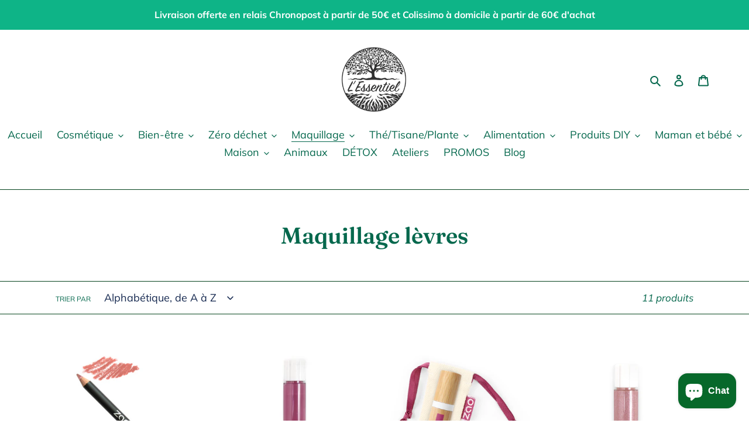

--- FILE ---
content_type: text/html; charset=utf-8
request_url: https://lessentiel-naturopathie.com/collections/maquillage-levres
body_size: 30775
content:
<!doctype html>
<html class="no-js" lang="fr">
<head>
  <meta charset="utf-8">
  <meta http-equiv="X-UA-Compatible" content="IE=edge,chrome=1">
  <meta name="viewport" content="width=device-width,initial-scale=1">
  <meta name="theme-color" content="#107479">

  <link rel="preconnect" href="https://cdn.shopify.com" crossorigin>
  <link rel="preconnect" href="https://fonts.shopify.com" crossorigin>
  <link rel="preconnect" href="https://monorail-edge.shopifysvc.com"><link rel="preload" href="//lessentiel-naturopathie.com/cdn/shop/t/2/assets/theme.css?v=26878957509771527761605089345" as="style">
  <link rel="preload" as="font" href="//lessentiel-naturopathie.com/cdn/fonts/fraunces/fraunces_n6.69791a9f00600e5a1e56a6f64efc9d10a28b9c92.woff2" type="font/woff2" crossorigin>
  <link rel="preload" as="font" href="//lessentiel-naturopathie.com/cdn/fonts/muli/muli_n4.e949947cfff05efcc994b2e2db40359a04fa9a92.woff2" type="font/woff2" crossorigin>
  <link rel="preload" as="font" href="//lessentiel-naturopathie.com/cdn/fonts/muli/muli_n7.c8c44d0404947d89610714223e630c4cbe005587.woff2" type="font/woff2" crossorigin>
  <link rel="preload" href="//lessentiel-naturopathie.com/cdn/shop/t/2/assets/theme.js?v=30199989100580895981605089345" as="script">
  <link rel="preload" href="//lessentiel-naturopathie.com/cdn/shop/t/2/assets/lazysizes.js?v=63098554868324070131605089344" as="script"><link rel="canonical" href="https://lessentiel-naturopathie.com/collections/maquillage-levres"><link rel="shortcut icon" href="//lessentiel-naturopathie.com/cdn/shop/files/logo_l_essentiel_e447995b-1252-4728-87da-f31ee77b834e_32x32.png?v=1627376590" type="image/png"><title>Maquillage lèvres
&ndash; L&#39;Essentiel</title><!-- /snippets/social-meta-tags.liquid -->




<meta property="og:site_name" content="L&#39;Essentiel">
<meta property="og:url" content="https://lessentiel-naturopathie.com/collections/maquillage-levres">
<meta property="og:title" content="Maquillage lèvres">
<meta property="og:type" content="product.group">
<meta property="og:description" content="Une boutique de naturopathie à Saint-Jorioz, sur les bords du lac d'Annecy, au coeur de la Haute-Savoie.
Le bien-être au naturel avec des produits de France, locaux, éthiques, équitables, bio, en circuits courts,...
De la parapharmacie aux tisanes, tout le nécessaire pour entretenir sa vitalité et se faire plaisir!">

<meta property="og:image" content="http://lessentiel-naturopathie.com/cdn/shop/files/logo_l_essentiel_1200x1200.png?v=1614311938">
<meta property="og:image:secure_url" content="https://lessentiel-naturopathie.com/cdn/shop/files/logo_l_essentiel_1200x1200.png?v=1614311938">


<meta name="twitter:card" content="summary_large_image">
<meta name="twitter:title" content="Maquillage lèvres">
<meta name="twitter:description" content="Une boutique de naturopathie à Saint-Jorioz, sur les bords du lac d'Annecy, au coeur de la Haute-Savoie.
Le bien-être au naturel avec des produits de France, locaux, éthiques, équitables, bio, en circuits courts,...
De la parapharmacie aux tisanes, tout le nécessaire pour entretenir sa vitalité et se faire plaisir!">

  
<style data-shopify>
:root {
    --color-text: #05684d;
    --color-text-rgb: 5, 104, 77;
    --color-body-text: #6d6d6d;
    --color-sale-text: #DA2F0C;
    --color-small-button-text-border: #162950;
    --color-text-field: #f1f7f4;
    --color-text-field-text: #162950;
    --color-text-field-text-rgb: 22, 41, 80;

    --color-btn-primary: #107479;
    --color-btn-primary-darker: #0a494c;
    --color-btn-primary-text: #ffffff;

    --color-blankstate: rgba(109, 109, 109, 0.35);
    --color-blankstate-border: rgba(109, 109, 109, 0.2);
    --color-blankstate-background: rgba(109, 109, 109, 0.1);

    --color-text-focus:#033729;
    --color-overlay-text-focus:#e6e6e6;
    --color-btn-primary-focus:#0a494c;
    --color-btn-social-focus:#088b3a;
    --color-small-button-text-border-focus:#27488c;
    --predictive-search-focus:#f2f2f2;

    --color-body: #ffffff;
    --color-bg: #ffffff;
    --color-bg-rgb: 255, 255, 255;
    --color-bg-alt: rgba(109, 109, 109, 0.05);
    --color-bg-currency-selector: rgba(109, 109, 109, 0.2);

    --color-overlay-title-text: #ffffff;
    --color-image-overlay: #3d3d3d;
    --color-image-overlay-rgb: 61, 61, 61;--opacity-image-overlay: 0.4;--hover-overlay-opacity: 0.8;

    --color-border: #04431c;
    --color-border-form: #909090;
    --color-border-form-darker: #767676;

    --svg-select-icon: url(//lessentiel-naturopathie.com/cdn/shop/t/2/assets/ico-select.svg?v=48803375421089217581605089364);
    --slick-img-url: url(//lessentiel-naturopathie.com/cdn/shop/t/2/assets/ajax-loader.gif?v=41356863302472015721605089342);

    --font-weight-body--bold: 700;
    --font-weight-body--bolder: 700;

    --font-stack-header: Fraunces, serif;
    --font-style-header: normal;
    --font-weight-header: 600;

    --font-stack-body: Muli, sans-serif;
    --font-style-body: normal;
    --font-weight-body: 400;

    --font-size-header: 29;

    --font-size-base: 18;

    --font-h1-desktop: 39;
    --font-h1-mobile: 36;
    --font-h2-desktop: 22;
    --font-h2-mobile: 20;
    --font-h3-mobile: 22;
    --font-h4-desktop: 19;
    --font-h4-mobile: 17;
    --font-h5-desktop: 16;
    --font-h5-mobile: 15;
    --font-h6-desktop: 15;
    --font-h6-mobile: 14;

    --font-mega-title-large-desktop: 72;

    --font-rich-text-large: 20;
    --font-rich-text-small: 15;

    
--color-video-bg: #f2f2f2;

    
    --global-color-image-loader-primary: rgba(5, 104, 77, 0.06);
    --global-color-image-loader-secondary: rgba(5, 104, 77, 0.12);
  }
</style>


  <style>*,::after,::before{box-sizing:border-box}body{margin:0}body,html{background-color:var(--color-body)}body,button{font-size:calc(var(--font-size-base) * 1px);font-family:var(--font-stack-body);font-style:var(--font-style-body);font-weight:var(--font-weight-body);color:var(--color-text);line-height:1.5}body,button{-webkit-font-smoothing:antialiased;-webkit-text-size-adjust:100%}.border-bottom{border-bottom:1px solid var(--color-border)}.btn--link{background-color:transparent;border:0;margin:0;color:var(--color-text);text-align:left}.text-right{text-align:right}.icon{display:inline-block;width:20px;height:20px;vertical-align:middle;fill:currentColor}.icon__fallback-text,.visually-hidden{position:absolute!important;overflow:hidden;clip:rect(0 0 0 0);height:1px;width:1px;margin:-1px;padding:0;border:0}svg.icon:not(.icon--full-color) circle,svg.icon:not(.icon--full-color) ellipse,svg.icon:not(.icon--full-color) g,svg.icon:not(.icon--full-color) line,svg.icon:not(.icon--full-color) path,svg.icon:not(.icon--full-color) polygon,svg.icon:not(.icon--full-color) polyline,svg.icon:not(.icon--full-color) rect,symbol.icon:not(.icon--full-color) circle,symbol.icon:not(.icon--full-color) ellipse,symbol.icon:not(.icon--full-color) g,symbol.icon:not(.icon--full-color) line,symbol.icon:not(.icon--full-color) path,symbol.icon:not(.icon--full-color) polygon,symbol.icon:not(.icon--full-color) polyline,symbol.icon:not(.icon--full-color) rect{fill:inherit;stroke:inherit}li{list-style:none}.list--inline{padding:0;margin:0}.list--inline>li{display:inline-block;margin-bottom:0;vertical-align:middle}a{color:var(--color-text);text-decoration:none}.h1,.h2,h1,h2{margin:0 0 17.5px;font-family:var(--font-stack-header);font-style:var(--font-style-header);font-weight:var(--font-weight-header);line-height:1.2;overflow-wrap:break-word;word-wrap:break-word}.h1 a,.h2 a,h1 a,h2 a{color:inherit;text-decoration:none;font-weight:inherit}.h1,h1{font-size:calc(((var(--font-h1-desktop))/ (var(--font-size-base))) * 1em);text-transform:none;letter-spacing:0}@media only screen and (max-width:749px){.h1,h1{font-size:calc(((var(--font-h1-mobile))/ (var(--font-size-base))) * 1em)}}.h2,h2{font-size:calc(((var(--font-h2-desktop))/ (var(--font-size-base))) * 1em);text-transform:uppercase;letter-spacing:.1em}@media only screen and (max-width:749px){.h2,h2{font-size:calc(((var(--font-h2-mobile))/ (var(--font-size-base))) * 1em)}}p{color:var(--color-body-text);margin:0 0 19.44444px}@media only screen and (max-width:749px){p{font-size:calc(((var(--font-size-base) - 1)/ (var(--font-size-base))) * 1em)}}p:last-child{margin-bottom:0}@media only screen and (max-width:749px){.small--hide{display:none!important}}.grid{list-style:none;margin:0;padding:0;margin-left:-30px}.grid::after{content:'';display:table;clear:both}@media only screen and (max-width:749px){.grid{margin-left:-22px}}.grid::after{content:'';display:table;clear:both}.grid--no-gutters{margin-left:0}.grid--no-gutters .grid__item{padding-left:0}.grid--table{display:table;table-layout:fixed;width:100%}.grid--table>.grid__item{float:none;display:table-cell;vertical-align:middle}.grid__item{float:left;padding-left:30px;width:100%}@media only screen and (max-width:749px){.grid__item{padding-left:22px}}.grid__item[class*="--push"]{position:relative}@media only screen and (min-width:750px){.medium-up--one-quarter{width:25%}.medium-up--push-one-third{width:33.33%}.medium-up--one-half{width:50%}.medium-up--push-one-third{left:33.33%;position:relative}}.site-header{position:relative;background-color:var(--color-body)}@media only screen and (max-width:749px){.site-header{border-bottom:1px solid var(--color-border)}}@media only screen and (min-width:750px){.site-header{padding:0 55px}.site-header.logo--center{padding-top:30px}}.site-header__logo{margin:15px 0}.logo-align--center .site-header__logo{text-align:center;margin:0 auto}@media only screen and (max-width:749px){.logo-align--center .site-header__logo{text-align:left;margin:15px 0}}@media only screen and (max-width:749px){.site-header__logo{padding-left:22px;text-align:left}.site-header__logo img{margin:0}}.site-header__logo-link{display:inline-block;word-break:break-word}@media only screen and (min-width:750px){.logo-align--center .site-header__logo-link{margin:0 auto}}.site-header__logo-image{display:block}@media only screen and (min-width:750px){.site-header__logo-image{margin:0 auto}}.site-header__logo-image img{width:100%}.site-header__logo-image--centered img{margin:0 auto}.site-header__logo img{display:block}.site-header__icons{position:relative;white-space:nowrap}@media only screen and (max-width:749px){.site-header__icons{width:auto;padding-right:13px}.site-header__icons .btn--link,.site-header__icons .site-header__cart{font-size:calc(((var(--font-size-base))/ (var(--font-size-base))) * 1em)}}.site-header__icons-wrapper{position:relative;display:-webkit-flex;display:-ms-flexbox;display:flex;width:100%;-ms-flex-align:center;-webkit-align-items:center;-moz-align-items:center;-ms-align-items:center;-o-align-items:center;align-items:center;-webkit-justify-content:flex-end;-ms-justify-content:flex-end;justify-content:flex-end}.site-header__account,.site-header__cart,.site-header__search{position:relative}.site-header__search.site-header__icon{display:none}@media only screen and (min-width:1400px){.site-header__search.site-header__icon{display:block}}.site-header__search-toggle{display:block}@media only screen and (min-width:750px){.site-header__account,.site-header__cart{padding:10px 11px}}.site-header__cart-title,.site-header__search-title{position:absolute!important;overflow:hidden;clip:rect(0 0 0 0);height:1px;width:1px;margin:-1px;padding:0;border:0;display:block;vertical-align:middle}.site-header__cart-title{margin-right:3px}.site-header__cart-count{display:flex;align-items:center;justify-content:center;position:absolute;right:.4rem;top:.2rem;font-weight:700;background-color:var(--color-btn-primary);color:var(--color-btn-primary-text);border-radius:50%;min-width:1em;height:1em}.site-header__cart-count span{font-family:HelveticaNeue,"Helvetica Neue",Helvetica,Arial,sans-serif;font-size:calc(11em / 16);line-height:1}@media only screen and (max-width:749px){.site-header__cart-count{top:calc(7em / 16);right:0;border-radius:50%;min-width:calc(19em / 16);height:calc(19em / 16)}}@media only screen and (max-width:749px){.site-header__cart-count span{padding:.25em calc(6em / 16);font-size:12px}}.site-header__menu{display:none}@media only screen and (max-width:749px){.site-header__icon{display:inline-block;vertical-align:middle;padding:10px 11px;margin:0}}@media only screen and (min-width:750px){.site-header__icon .icon-search{margin-right:3px}}.announcement-bar{z-index:10;position:relative;text-align:center;border-bottom:1px solid transparent;padding:2px}.announcement-bar__link{display:block}.announcement-bar__message{display:block;padding:11px 22px;font-size:calc(((16)/ (var(--font-size-base))) * 1em);font-weight:var(--font-weight-header)}@media only screen and (min-width:750px){.announcement-bar__message{padding-left:55px;padding-right:55px}}.site-nav{position:relative;padding:0;text-align:center;margin:25px 0}.site-nav a{padding:3px 10px}.site-nav__link{display:block;white-space:nowrap}.site-nav--centered .site-nav__link{padding-top:0}.site-nav__link .icon-chevron-down{width:calc(8em / 16);height:calc(8em / 16);margin-left:.5rem}.site-nav__label{border-bottom:1px solid transparent}.site-nav__link--active .site-nav__label{border-bottom-color:var(--color-text)}.site-nav__link--button{border:none;background-color:transparent;padding:3px 10px}.site-header__mobile-nav{z-index:11;position:relative;background-color:var(--color-body)}@media only screen and (max-width:749px){.site-header__mobile-nav{display:-webkit-flex;display:-ms-flexbox;display:flex;width:100%;-ms-flex-align:center;-webkit-align-items:center;-moz-align-items:center;-ms-align-items:center;-o-align-items:center;align-items:center}}.mobile-nav--open .icon-close{display:none}.main-content{opacity:0}.main-content .shopify-section{display:none}.main-content .shopify-section:first-child{display:inherit}.critical-hidden{display:none}</style>

  <script>
    window.performance.mark('debut:theme_stylesheet_loaded.start');

    function onLoadStylesheet() {
      performance.mark('debut:theme_stylesheet_loaded.end');
      performance.measure('debut:theme_stylesheet_loaded', 'debut:theme_stylesheet_loaded.start', 'debut:theme_stylesheet_loaded.end');

      var url = "//lessentiel-naturopathie.com/cdn/shop/t/2/assets/theme.css?v=26878957509771527761605089345";
      var link = document.querySelector('link[href="' + url + '"]');
      link.loaded = true;
      link.dispatchEvent(new Event('load'));
    }
  </script>

  <link rel="stylesheet" href="//lessentiel-naturopathie.com/cdn/shop/t/2/assets/theme.css?v=26878957509771527761605089345" type="text/css" media="print" onload="this.media='all';onLoadStylesheet()">

  <style>
    @font-face {
  font-family: Fraunces;
  font-weight: 600;
  font-style: normal;
  font-display: swap;
  src: url("//lessentiel-naturopathie.com/cdn/fonts/fraunces/fraunces_n6.69791a9f00600e5a1e56a6f64efc9d10a28b9c92.woff2") format("woff2"),
       url("//lessentiel-naturopathie.com/cdn/fonts/fraunces/fraunces_n6.e87d336d46d99db17df56f1dc77d222effffa1f3.woff") format("woff");
}

    @font-face {
  font-family: Muli;
  font-weight: 400;
  font-style: normal;
  font-display: swap;
  src: url("//lessentiel-naturopathie.com/cdn/fonts/muli/muli_n4.e949947cfff05efcc994b2e2db40359a04fa9a92.woff2") format("woff2"),
       url("//lessentiel-naturopathie.com/cdn/fonts/muli/muli_n4.35355e4a0c27c9bc94d9af3f9bcb586d8229277a.woff") format("woff");
}

    @font-face {
  font-family: Muli;
  font-weight: 700;
  font-style: normal;
  font-display: swap;
  src: url("//lessentiel-naturopathie.com/cdn/fonts/muli/muli_n7.c8c44d0404947d89610714223e630c4cbe005587.woff2") format("woff2"),
       url("//lessentiel-naturopathie.com/cdn/fonts/muli/muli_n7.4cbcffea6175d46b4d67e9408244a5b38c2ac568.woff") format("woff");
}

    @font-face {
  font-family: Muli;
  font-weight: 700;
  font-style: normal;
  font-display: swap;
  src: url("//lessentiel-naturopathie.com/cdn/fonts/muli/muli_n7.c8c44d0404947d89610714223e630c4cbe005587.woff2") format("woff2"),
       url("//lessentiel-naturopathie.com/cdn/fonts/muli/muli_n7.4cbcffea6175d46b4d67e9408244a5b38c2ac568.woff") format("woff");
}

    @font-face {
  font-family: Muli;
  font-weight: 400;
  font-style: italic;
  font-display: swap;
  src: url("//lessentiel-naturopathie.com/cdn/fonts/muli/muli_i4.c0a1ea800bab5884ab82e4eb25a6bd25121bd08c.woff2") format("woff2"),
       url("//lessentiel-naturopathie.com/cdn/fonts/muli/muli_i4.a6c39b1b31d876de7f99b3646461aa87120de6ed.woff") format("woff");
}

    @font-face {
  font-family: Muli;
  font-weight: 700;
  font-style: italic;
  font-display: swap;
  src: url("//lessentiel-naturopathie.com/cdn/fonts/muli/muli_i7.34eedbf231efa20bd065d55f6f71485730632c7b.woff2") format("woff2"),
       url("//lessentiel-naturopathie.com/cdn/fonts/muli/muli_i7.2b4df846821493e68344d0b0212997d071bf38b7.woff") format("woff");
}

  </style>

  <script>
    var theme = {
      breakpoints: {
        medium: 750,
        large: 990,
        widescreen: 1400
      },
      strings: {
        addToCart: "Ajouter au panier",
        soldOut: "Épuisé",
        unavailable: "Non disponible",
        regularPrice: "Prix normal",
        salePrice: "Prix réduit",
        sale: "Solde",
        fromLowestPrice: "de [price]",
        vendor: "Distributeur",
        showMore: "Afficher plus",
        showLess: "Afficher moins",
        searchFor: "Rechercher",
        addressError: "Une erreur s\u0026#39;est produite dans la recherche de cette adresse",
        addressNoResults: "Aucun résultat pour cette adresse",
        addressQueryLimit: "Vous avez dépassé la limite d'utilisation de l'API de Google. Pensez à mettre à niveau vers un \u003ca href=\"https:\/\/developers.google.com\/maps\/premium\/usage-limits\"\u003eforfait premium\u003c\/a\u003e.",
        authError: "Une erreur s'est produite lors de l'authentification de votre compte Google Maps.",
        newWindow: "S\u0026#39;ouvre dans une nouvelle fenêtre.",
        external: "Ouvre un site externe.",
        newWindowExternal: "Ouvre un site externe dans une nouvelle fenêtre.",
        removeLabel: "Supprimer [product]",
        update: "Mettre à jour",
        quantity: "Quantité",
        discountedTotal: "Total après réduction",
        regularTotal: "Total avant réduction",
        priceColumn: "Voir les détails de la réduction dans la colonne Prix.",
        quantityMinimumMessage: "La quantité doit être supérieure ou égale à 1",
        cartError: "Une erreur est survenue lors de l’actualisation de votre panier. Essayez de nouveau s’il vous plaît.",
        removedItemMessage: "\u003cspan class=\"cart__removed-product-details\"\u003e([quantity]) [link]\u003c\/span\u003e supprimé(s) de votre panier.",
        unitPrice: "Prix unitaire",
        unitPriceSeparator: "par",
        oneCartCount: "1 article",
        otherCartCount: "[count] article",
        quantityLabel: "Quantité : [count]",
        products: "Produits",
        loading: "Chargement",
        number_of_results: "[result_number] sur [results_count]",
        number_of_results_found: "[results_count] résultats trouvés",
        one_result_found: "1 résultat trouvé"
      },
      moneyFormat: "{{amount_with_comma_separator}} €",
      moneyFormatWithCurrency: "{{amount_with_comma_separator}} EUR",
      settings: {
        predictiveSearchEnabled: true,
        predictiveSearchShowPrice: true,
        predictiveSearchShowVendor: false
      },
      stylesheet: "//lessentiel-naturopathie.com/cdn/shop/t/2/assets/theme.css?v=26878957509771527761605089345"
    }

    document.documentElement.className = document.documentElement.className.replace('no-js', 'js');
  </script><script src="//lessentiel-naturopathie.com/cdn/shop/t/2/assets/theme.js?v=30199989100580895981605089345" defer="defer"></script>
  <script src="//lessentiel-naturopathie.com/cdn/shop/t/2/assets/lazysizes.js?v=63098554868324070131605089344" async="async"></script>

  <script type="text/javascript">
    if (window.MSInputMethodContext && document.documentMode) {
      var scripts = document.getElementsByTagName('script')[0];
      var polyfill = document.createElement("script");
      polyfill.defer = true;
      polyfill.src = "//lessentiel-naturopathie.com/cdn/shop/t/2/assets/ie11CustomProperties.min.js?v=146208399201472936201605089344";

      scripts.parentNode.insertBefore(polyfill, scripts);
    }
  </script>

  <script>window.performance && window.performance.mark && window.performance.mark('shopify.content_for_header.start');</script><meta name="facebook-domain-verification" content="2lhi0hurg15nxaper5czjy0c1zy9o0">
<meta name="google-site-verification" content="hTKDDmsn5MCo-DFxPmCz7iT0lpQVaimvJfTmgFf8xWg">
<meta id="shopify-digital-wallet" name="shopify-digital-wallet" content="/51211403455/digital_wallets/dialog">
<meta name="shopify-checkout-api-token" content="1a4f31276f3632cbba1851982ba4c01d">
<meta id="in-context-paypal-metadata" data-shop-id="51211403455" data-venmo-supported="false" data-environment="production" data-locale="fr_FR" data-paypal-v4="true" data-currency="EUR">
<link rel="alternate" type="application/atom+xml" title="Feed" href="/collections/maquillage-levres.atom" />
<link rel="alternate" type="application/json+oembed" href="https://lessentiel-naturopathie.com/collections/maquillage-levres.oembed">
<script async="async" src="/checkouts/internal/preloads.js?locale=fr-FR"></script>
<link rel="preconnect" href="https://shop.app" crossorigin="anonymous">
<script async="async" src="https://shop.app/checkouts/internal/preloads.js?locale=fr-FR&shop_id=51211403455" crossorigin="anonymous"></script>
<script id="apple-pay-shop-capabilities" type="application/json">{"shopId":51211403455,"countryCode":"FR","currencyCode":"EUR","merchantCapabilities":["supports3DS"],"merchantId":"gid:\/\/shopify\/Shop\/51211403455","merchantName":"L'Essentiel","requiredBillingContactFields":["postalAddress","email","phone"],"requiredShippingContactFields":["postalAddress","email","phone"],"shippingType":"shipping","supportedNetworks":["visa","masterCard","amex","maestro"],"total":{"type":"pending","label":"L'Essentiel","amount":"1.00"},"shopifyPaymentsEnabled":true,"supportsSubscriptions":true}</script>
<script id="shopify-features" type="application/json">{"accessToken":"1a4f31276f3632cbba1851982ba4c01d","betas":["rich-media-storefront-analytics"],"domain":"lessentiel-naturopathie.com","predictiveSearch":true,"shopId":51211403455,"locale":"fr"}</script>
<script>var Shopify = Shopify || {};
Shopify.shop = "lessentiel-naturopathie.myshopify.com";
Shopify.locale = "fr";
Shopify.currency = {"active":"EUR","rate":"1.0"};
Shopify.country = "FR";
Shopify.theme = {"name":"Debut","id":115600130239,"schema_name":"Debut","schema_version":"17.6.1","theme_store_id":796,"role":"main"};
Shopify.theme.handle = "null";
Shopify.theme.style = {"id":null,"handle":null};
Shopify.cdnHost = "lessentiel-naturopathie.com/cdn";
Shopify.routes = Shopify.routes || {};
Shopify.routes.root = "/";</script>
<script type="module">!function(o){(o.Shopify=o.Shopify||{}).modules=!0}(window);</script>
<script>!function(o){function n(){var o=[];function n(){o.push(Array.prototype.slice.apply(arguments))}return n.q=o,n}var t=o.Shopify=o.Shopify||{};t.loadFeatures=n(),t.autoloadFeatures=n()}(window);</script>
<script>
  window.ShopifyPay = window.ShopifyPay || {};
  window.ShopifyPay.apiHost = "shop.app\/pay";
  window.ShopifyPay.redirectState = null;
</script>
<script id="shop-js-analytics" type="application/json">{"pageType":"collection"}</script>
<script defer="defer" async type="module" src="//lessentiel-naturopathie.com/cdn/shopifycloud/shop-js/modules/v2/client.init-shop-cart-sync_INwxTpsh.fr.esm.js"></script>
<script defer="defer" async type="module" src="//lessentiel-naturopathie.com/cdn/shopifycloud/shop-js/modules/v2/chunk.common_YNAa1F1g.esm.js"></script>
<script type="module">
  await import("//lessentiel-naturopathie.com/cdn/shopifycloud/shop-js/modules/v2/client.init-shop-cart-sync_INwxTpsh.fr.esm.js");
await import("//lessentiel-naturopathie.com/cdn/shopifycloud/shop-js/modules/v2/chunk.common_YNAa1F1g.esm.js");

  window.Shopify.SignInWithShop?.initShopCartSync?.({"fedCMEnabled":true,"windoidEnabled":true});

</script>
<script>
  window.Shopify = window.Shopify || {};
  if (!window.Shopify.featureAssets) window.Shopify.featureAssets = {};
  window.Shopify.featureAssets['shop-js'] = {"shop-cart-sync":["modules/v2/client.shop-cart-sync_BVs4vSl-.fr.esm.js","modules/v2/chunk.common_YNAa1F1g.esm.js"],"init-fed-cm":["modules/v2/client.init-fed-cm_CEmYoMXU.fr.esm.js","modules/v2/chunk.common_YNAa1F1g.esm.js"],"shop-button":["modules/v2/client.shop-button_BhVpOdEY.fr.esm.js","modules/v2/chunk.common_YNAa1F1g.esm.js"],"init-windoid":["modules/v2/client.init-windoid_DVncJssP.fr.esm.js","modules/v2/chunk.common_YNAa1F1g.esm.js"],"shop-cash-offers":["modules/v2/client.shop-cash-offers_CD5ChB-w.fr.esm.js","modules/v2/chunk.common_YNAa1F1g.esm.js","modules/v2/chunk.modal_DXhkN-5p.esm.js"],"shop-toast-manager":["modules/v2/client.shop-toast-manager_CMZA41xP.fr.esm.js","modules/v2/chunk.common_YNAa1F1g.esm.js"],"init-shop-email-lookup-coordinator":["modules/v2/client.init-shop-email-lookup-coordinator_Dxg3Qq63.fr.esm.js","modules/v2/chunk.common_YNAa1F1g.esm.js"],"pay-button":["modules/v2/client.pay-button_CApwTr-J.fr.esm.js","modules/v2/chunk.common_YNAa1F1g.esm.js"],"avatar":["modules/v2/client.avatar_BTnouDA3.fr.esm.js"],"init-shop-cart-sync":["modules/v2/client.init-shop-cart-sync_INwxTpsh.fr.esm.js","modules/v2/chunk.common_YNAa1F1g.esm.js"],"shop-login-button":["modules/v2/client.shop-login-button_Ctct7BR2.fr.esm.js","modules/v2/chunk.common_YNAa1F1g.esm.js","modules/v2/chunk.modal_DXhkN-5p.esm.js"],"init-customer-accounts-sign-up":["modules/v2/client.init-customer-accounts-sign-up_DTysEz83.fr.esm.js","modules/v2/client.shop-login-button_Ctct7BR2.fr.esm.js","modules/v2/chunk.common_YNAa1F1g.esm.js","modules/v2/chunk.modal_DXhkN-5p.esm.js"],"init-shop-for-new-customer-accounts":["modules/v2/client.init-shop-for-new-customer-accounts_wbmNjFX3.fr.esm.js","modules/v2/client.shop-login-button_Ctct7BR2.fr.esm.js","modules/v2/chunk.common_YNAa1F1g.esm.js","modules/v2/chunk.modal_DXhkN-5p.esm.js"],"init-customer-accounts":["modules/v2/client.init-customer-accounts_DqpN27KS.fr.esm.js","modules/v2/client.shop-login-button_Ctct7BR2.fr.esm.js","modules/v2/chunk.common_YNAa1F1g.esm.js","modules/v2/chunk.modal_DXhkN-5p.esm.js"],"shop-follow-button":["modules/v2/client.shop-follow-button_CBz8VXaE.fr.esm.js","modules/v2/chunk.common_YNAa1F1g.esm.js","modules/v2/chunk.modal_DXhkN-5p.esm.js"],"lead-capture":["modules/v2/client.lead-capture_Bo6pQGej.fr.esm.js","modules/v2/chunk.common_YNAa1F1g.esm.js","modules/v2/chunk.modal_DXhkN-5p.esm.js"],"checkout-modal":["modules/v2/client.checkout-modal_B_8gz53b.fr.esm.js","modules/v2/chunk.common_YNAa1F1g.esm.js","modules/v2/chunk.modal_DXhkN-5p.esm.js"],"shop-login":["modules/v2/client.shop-login_CTIGRVE1.fr.esm.js","modules/v2/chunk.common_YNAa1F1g.esm.js","modules/v2/chunk.modal_DXhkN-5p.esm.js"],"payment-terms":["modules/v2/client.payment-terms_BUSo56Mg.fr.esm.js","modules/v2/chunk.common_YNAa1F1g.esm.js","modules/v2/chunk.modal_DXhkN-5p.esm.js"]};
</script>
<script id="__st">var __st={"a":51211403455,"offset":3600,"reqid":"c1a57796-702c-4278-899a-8f127e6cc27d-1768999446","pageurl":"lessentiel-naturopathie.com\/collections\/maquillage-levres","u":"ddd14896c384","p":"collection","rtyp":"collection","rid":237009928383};</script>
<script>window.ShopifyPaypalV4VisibilityTracking = true;</script>
<script id="captcha-bootstrap">!function(){'use strict';const t='contact',e='account',n='new_comment',o=[[t,t],['blogs',n],['comments',n],[t,'customer']],c=[[e,'customer_login'],[e,'guest_login'],[e,'recover_customer_password'],[e,'create_customer']],r=t=>t.map((([t,e])=>`form[action*='/${t}']:not([data-nocaptcha='true']) input[name='form_type'][value='${e}']`)).join(','),a=t=>()=>t?[...document.querySelectorAll(t)].map((t=>t.form)):[];function s(){const t=[...o],e=r(t);return a(e)}const i='password',u='form_key',d=['recaptcha-v3-token','g-recaptcha-response','h-captcha-response',i],f=()=>{try{return window.sessionStorage}catch{return}},m='__shopify_v',_=t=>t.elements[u];function p(t,e,n=!1){try{const o=window.sessionStorage,c=JSON.parse(o.getItem(e)),{data:r}=function(t){const{data:e,action:n}=t;return t[m]||n?{data:e,action:n}:{data:t,action:n}}(c);for(const[e,n]of Object.entries(r))t.elements[e]&&(t.elements[e].value=n);n&&o.removeItem(e)}catch(o){console.error('form repopulation failed',{error:o})}}const l='form_type',E='cptcha';function T(t){t.dataset[E]=!0}const w=window,h=w.document,L='Shopify',v='ce_forms',y='captcha';let A=!1;((t,e)=>{const n=(g='f06e6c50-85a8-45c8-87d0-21a2b65856fe',I='https://cdn.shopify.com/shopifycloud/storefront-forms-hcaptcha/ce_storefront_forms_captcha_hcaptcha.v1.5.2.iife.js',D={infoText:'Protégé par hCaptcha',privacyText:'Confidentialité',termsText:'Conditions'},(t,e,n)=>{const o=w[L][v],c=o.bindForm;if(c)return c(t,g,e,D).then(n);var r;o.q.push([[t,g,e,D],n]),r=I,A||(h.body.append(Object.assign(h.createElement('script'),{id:'captcha-provider',async:!0,src:r})),A=!0)});var g,I,D;w[L]=w[L]||{},w[L][v]=w[L][v]||{},w[L][v].q=[],w[L][y]=w[L][y]||{},w[L][y].protect=function(t,e){n(t,void 0,e),T(t)},Object.freeze(w[L][y]),function(t,e,n,w,h,L){const[v,y,A,g]=function(t,e,n){const i=e?o:[],u=t?c:[],d=[...i,...u],f=r(d),m=r(i),_=r(d.filter((([t,e])=>n.includes(e))));return[a(f),a(m),a(_),s()]}(w,h,L),I=t=>{const e=t.target;return e instanceof HTMLFormElement?e:e&&e.form},D=t=>v().includes(t);t.addEventListener('submit',(t=>{const e=I(t);if(!e)return;const n=D(e)&&!e.dataset.hcaptchaBound&&!e.dataset.recaptchaBound,o=_(e),c=g().includes(e)&&(!o||!o.value);(n||c)&&t.preventDefault(),c&&!n&&(function(t){try{if(!f())return;!function(t){const e=f();if(!e)return;const n=_(t);if(!n)return;const o=n.value;o&&e.removeItem(o)}(t);const e=Array.from(Array(32),(()=>Math.random().toString(36)[2])).join('');!function(t,e){_(t)||t.append(Object.assign(document.createElement('input'),{type:'hidden',name:u})),t.elements[u].value=e}(t,e),function(t,e){const n=f();if(!n)return;const o=[...t.querySelectorAll(`input[type='${i}']`)].map((({name:t})=>t)),c=[...d,...o],r={};for(const[a,s]of new FormData(t).entries())c.includes(a)||(r[a]=s);n.setItem(e,JSON.stringify({[m]:1,action:t.action,data:r}))}(t,e)}catch(e){console.error('failed to persist form',e)}}(e),e.submit())}));const S=(t,e)=>{t&&!t.dataset[E]&&(n(t,e.some((e=>e===t))),T(t))};for(const o of['focusin','change'])t.addEventListener(o,(t=>{const e=I(t);D(e)&&S(e,y())}));const B=e.get('form_key'),M=e.get(l),P=B&&M;t.addEventListener('DOMContentLoaded',(()=>{const t=y();if(P)for(const e of t)e.elements[l].value===M&&p(e,B);[...new Set([...A(),...v().filter((t=>'true'===t.dataset.shopifyCaptcha))])].forEach((e=>S(e,t)))}))}(h,new URLSearchParams(w.location.search),n,t,e,['guest_login'])})(!0,!0)}();</script>
<script integrity="sha256-4kQ18oKyAcykRKYeNunJcIwy7WH5gtpwJnB7kiuLZ1E=" data-source-attribution="shopify.loadfeatures" defer="defer" src="//lessentiel-naturopathie.com/cdn/shopifycloud/storefront/assets/storefront/load_feature-a0a9edcb.js" crossorigin="anonymous"></script>
<script crossorigin="anonymous" defer="defer" src="//lessentiel-naturopathie.com/cdn/shopifycloud/storefront/assets/shopify_pay/storefront-65b4c6d7.js?v=20250812"></script>
<script data-source-attribution="shopify.dynamic_checkout.dynamic.init">var Shopify=Shopify||{};Shopify.PaymentButton=Shopify.PaymentButton||{isStorefrontPortableWallets:!0,init:function(){window.Shopify.PaymentButton.init=function(){};var t=document.createElement("script");t.src="https://lessentiel-naturopathie.com/cdn/shopifycloud/portable-wallets/latest/portable-wallets.fr.js",t.type="module",document.head.appendChild(t)}};
</script>
<script data-source-attribution="shopify.dynamic_checkout.buyer_consent">
  function portableWalletsHideBuyerConsent(e){var t=document.getElementById("shopify-buyer-consent"),n=document.getElementById("shopify-subscription-policy-button");t&&n&&(t.classList.add("hidden"),t.setAttribute("aria-hidden","true"),n.removeEventListener("click",e))}function portableWalletsShowBuyerConsent(e){var t=document.getElementById("shopify-buyer-consent"),n=document.getElementById("shopify-subscription-policy-button");t&&n&&(t.classList.remove("hidden"),t.removeAttribute("aria-hidden"),n.addEventListener("click",e))}window.Shopify?.PaymentButton&&(window.Shopify.PaymentButton.hideBuyerConsent=portableWalletsHideBuyerConsent,window.Shopify.PaymentButton.showBuyerConsent=portableWalletsShowBuyerConsent);
</script>
<script data-source-attribution="shopify.dynamic_checkout.cart.bootstrap">document.addEventListener("DOMContentLoaded",(function(){function t(){return document.querySelector("shopify-accelerated-checkout-cart, shopify-accelerated-checkout")}if(t())Shopify.PaymentButton.init();else{new MutationObserver((function(e,n){t()&&(Shopify.PaymentButton.init(),n.disconnect())})).observe(document.body,{childList:!0,subtree:!0})}}));
</script>
<script id='scb4127' type='text/javascript' async='' src='https://lessentiel-naturopathie.com/cdn/shopifycloud/privacy-banner/storefront-banner.js'></script><link id="shopify-accelerated-checkout-styles" rel="stylesheet" media="screen" href="https://lessentiel-naturopathie.com/cdn/shopifycloud/portable-wallets/latest/accelerated-checkout-backwards-compat.css" crossorigin="anonymous">
<style id="shopify-accelerated-checkout-cart">
        #shopify-buyer-consent {
  margin-top: 1em;
  display: inline-block;
  width: 100%;
}

#shopify-buyer-consent.hidden {
  display: none;
}

#shopify-subscription-policy-button {
  background: none;
  border: none;
  padding: 0;
  text-decoration: underline;
  font-size: inherit;
  cursor: pointer;
}

#shopify-subscription-policy-button::before {
  box-shadow: none;
}

      </style>

<script>window.performance && window.performance.mark && window.performance.mark('shopify.content_for_header.end');</script>
  <script>
  !function(t,n){function o(n){var o=t.getElementsByTagName("script")[0],i=t.createElement("script");i.src=n,i.crossOrigin="",o.parentNode.insertBefore(i,o)}if(!n.isLoyaltyLion){window.loyaltylion=n,void 0===window.lion&&(window.lion=n),n.version=2,n.isLoyaltyLion=!0;var i=new Date,e=i.getFullYear().toString()+i.getMonth().toString()+i.getDate().toString();o("https://sdk.loyaltylion.net/static/2/loader.js?t="+e);var r=!1;n.init=function(t){if(r)throw new Error("Cannot call lion.init more than once");r=!0;var a=n._token=t.token;if(!a)throw new Error("Token must be supplied to lion.init");for(var l=[],s="_push configure bootstrap shutdown on removeListener authenticateCustomer".split(" "),c=0;c<s.length;c+=1)!function(t,n){t[n]=function(){l.push([n,Array.prototype.slice.call(arguments,0)])}}(n,s[c]);o("https://sdk.loyaltylion.net/sdk/start/"+a+".js?t="+e+i.getHours().toString()),n._initData=t,n._buffer=l}}}(document,window.loyaltylion||[]);

  
    
      loyaltylion.init({ token: "f58f8015b423669a52630a08723f4d47" });
    
  
</script>
<script src="https://cdn.shopify.com/extensions/e8878072-2f6b-4e89-8082-94b04320908d/inbox-1254/assets/inbox-chat-loader.js" type="text/javascript" defer="defer"></script>
<link href="https://monorail-edge.shopifysvc.com" rel="dns-prefetch">
<script>(function(){if ("sendBeacon" in navigator && "performance" in window) {try {var session_token_from_headers = performance.getEntriesByType('navigation')[0].serverTiming.find(x => x.name == '_s').description;} catch {var session_token_from_headers = undefined;}var session_cookie_matches = document.cookie.match(/_shopify_s=([^;]*)/);var session_token_from_cookie = session_cookie_matches && session_cookie_matches.length === 2 ? session_cookie_matches[1] : "";var session_token = session_token_from_headers || session_token_from_cookie || "";function handle_abandonment_event(e) {var entries = performance.getEntries().filter(function(entry) {return /monorail-edge.shopifysvc.com/.test(entry.name);});if (!window.abandonment_tracked && entries.length === 0) {window.abandonment_tracked = true;var currentMs = Date.now();var navigation_start = performance.timing.navigationStart;var payload = {shop_id: 51211403455,url: window.location.href,navigation_start,duration: currentMs - navigation_start,session_token,page_type: "collection"};window.navigator.sendBeacon("https://monorail-edge.shopifysvc.com/v1/produce", JSON.stringify({schema_id: "online_store_buyer_site_abandonment/1.1",payload: payload,metadata: {event_created_at_ms: currentMs,event_sent_at_ms: currentMs}}));}}window.addEventListener('pagehide', handle_abandonment_event);}}());</script>
<script id="web-pixels-manager-setup">(function e(e,d,r,n,o){if(void 0===o&&(o={}),!Boolean(null===(a=null===(i=window.Shopify)||void 0===i?void 0:i.analytics)||void 0===a?void 0:a.replayQueue)){var i,a;window.Shopify=window.Shopify||{};var t=window.Shopify;t.analytics=t.analytics||{};var s=t.analytics;s.replayQueue=[],s.publish=function(e,d,r){return s.replayQueue.push([e,d,r]),!0};try{self.performance.mark("wpm:start")}catch(e){}var l=function(){var e={modern:/Edge?\/(1{2}[4-9]|1[2-9]\d|[2-9]\d{2}|\d{4,})\.\d+(\.\d+|)|Firefox\/(1{2}[4-9]|1[2-9]\d|[2-9]\d{2}|\d{4,})\.\d+(\.\d+|)|Chrom(ium|e)\/(9{2}|\d{3,})\.\d+(\.\d+|)|(Maci|X1{2}).+ Version\/(15\.\d+|(1[6-9]|[2-9]\d|\d{3,})\.\d+)([,.]\d+|)( \(\w+\)|)( Mobile\/\w+|) Safari\/|Chrome.+OPR\/(9{2}|\d{3,})\.\d+\.\d+|(CPU[ +]OS|iPhone[ +]OS|CPU[ +]iPhone|CPU IPhone OS|CPU iPad OS)[ +]+(15[._]\d+|(1[6-9]|[2-9]\d|\d{3,})[._]\d+)([._]\d+|)|Android:?[ /-](13[3-9]|1[4-9]\d|[2-9]\d{2}|\d{4,})(\.\d+|)(\.\d+|)|Android.+Firefox\/(13[5-9]|1[4-9]\d|[2-9]\d{2}|\d{4,})\.\d+(\.\d+|)|Android.+Chrom(ium|e)\/(13[3-9]|1[4-9]\d|[2-9]\d{2}|\d{4,})\.\d+(\.\d+|)|SamsungBrowser\/([2-9]\d|\d{3,})\.\d+/,legacy:/Edge?\/(1[6-9]|[2-9]\d|\d{3,})\.\d+(\.\d+|)|Firefox\/(5[4-9]|[6-9]\d|\d{3,})\.\d+(\.\d+|)|Chrom(ium|e)\/(5[1-9]|[6-9]\d|\d{3,})\.\d+(\.\d+|)([\d.]+$|.*Safari\/(?![\d.]+ Edge\/[\d.]+$))|(Maci|X1{2}).+ Version\/(10\.\d+|(1[1-9]|[2-9]\d|\d{3,})\.\d+)([,.]\d+|)( \(\w+\)|)( Mobile\/\w+|) Safari\/|Chrome.+OPR\/(3[89]|[4-9]\d|\d{3,})\.\d+\.\d+|(CPU[ +]OS|iPhone[ +]OS|CPU[ +]iPhone|CPU IPhone OS|CPU iPad OS)[ +]+(10[._]\d+|(1[1-9]|[2-9]\d|\d{3,})[._]\d+)([._]\d+|)|Android:?[ /-](13[3-9]|1[4-9]\d|[2-9]\d{2}|\d{4,})(\.\d+|)(\.\d+|)|Mobile Safari.+OPR\/([89]\d|\d{3,})\.\d+\.\d+|Android.+Firefox\/(13[5-9]|1[4-9]\d|[2-9]\d{2}|\d{4,})\.\d+(\.\d+|)|Android.+Chrom(ium|e)\/(13[3-9]|1[4-9]\d|[2-9]\d{2}|\d{4,})\.\d+(\.\d+|)|Android.+(UC? ?Browser|UCWEB|U3)[ /]?(15\.([5-9]|\d{2,})|(1[6-9]|[2-9]\d|\d{3,})\.\d+)\.\d+|SamsungBrowser\/(5\.\d+|([6-9]|\d{2,})\.\d+)|Android.+MQ{2}Browser\/(14(\.(9|\d{2,})|)|(1[5-9]|[2-9]\d|\d{3,})(\.\d+|))(\.\d+|)|K[Aa][Ii]OS\/(3\.\d+|([4-9]|\d{2,})\.\d+)(\.\d+|)/},d=e.modern,r=e.legacy,n=navigator.userAgent;return n.match(d)?"modern":n.match(r)?"legacy":"unknown"}(),u="modern"===l?"modern":"legacy",c=(null!=n?n:{modern:"",legacy:""})[u],f=function(e){return[e.baseUrl,"/wpm","/b",e.hashVersion,"modern"===e.buildTarget?"m":"l",".js"].join("")}({baseUrl:d,hashVersion:r,buildTarget:u}),m=function(e){var d=e.version,r=e.bundleTarget,n=e.surface,o=e.pageUrl,i=e.monorailEndpoint;return{emit:function(e){var a=e.status,t=e.errorMsg,s=(new Date).getTime(),l=JSON.stringify({metadata:{event_sent_at_ms:s},events:[{schema_id:"web_pixels_manager_load/3.1",payload:{version:d,bundle_target:r,page_url:o,status:a,surface:n,error_msg:t},metadata:{event_created_at_ms:s}}]});if(!i)return console&&console.warn&&console.warn("[Web Pixels Manager] No Monorail endpoint provided, skipping logging."),!1;try{return self.navigator.sendBeacon.bind(self.navigator)(i,l)}catch(e){}var u=new XMLHttpRequest;try{return u.open("POST",i,!0),u.setRequestHeader("Content-Type","text/plain"),u.send(l),!0}catch(e){return console&&console.warn&&console.warn("[Web Pixels Manager] Got an unhandled error while logging to Monorail."),!1}}}}({version:r,bundleTarget:l,surface:e.surface,pageUrl:self.location.href,monorailEndpoint:e.monorailEndpoint});try{o.browserTarget=l,function(e){var d=e.src,r=e.async,n=void 0===r||r,o=e.onload,i=e.onerror,a=e.sri,t=e.scriptDataAttributes,s=void 0===t?{}:t,l=document.createElement("script"),u=document.querySelector("head"),c=document.querySelector("body");if(l.async=n,l.src=d,a&&(l.integrity=a,l.crossOrigin="anonymous"),s)for(var f in s)if(Object.prototype.hasOwnProperty.call(s,f))try{l.dataset[f]=s[f]}catch(e){}if(o&&l.addEventListener("load",o),i&&l.addEventListener("error",i),u)u.appendChild(l);else{if(!c)throw new Error("Did not find a head or body element to append the script");c.appendChild(l)}}({src:f,async:!0,onload:function(){if(!function(){var e,d;return Boolean(null===(d=null===(e=window.Shopify)||void 0===e?void 0:e.analytics)||void 0===d?void 0:d.initialized)}()){var d=window.webPixelsManager.init(e)||void 0;if(d){var r=window.Shopify.analytics;r.replayQueue.forEach((function(e){var r=e[0],n=e[1],o=e[2];d.publishCustomEvent(r,n,o)})),r.replayQueue=[],r.publish=d.publishCustomEvent,r.visitor=d.visitor,r.initialized=!0}}},onerror:function(){return m.emit({status:"failed",errorMsg:"".concat(f," has failed to load")})},sri:function(e){var d=/^sha384-[A-Za-z0-9+/=]+$/;return"string"==typeof e&&d.test(e)}(c)?c:"",scriptDataAttributes:o}),m.emit({status:"loading"})}catch(e){m.emit({status:"failed",errorMsg:(null==e?void 0:e.message)||"Unknown error"})}}})({shopId: 51211403455,storefrontBaseUrl: "https://lessentiel-naturopathie.com",extensionsBaseUrl: "https://extensions.shopifycdn.com/cdn/shopifycloud/web-pixels-manager",monorailEndpoint: "https://monorail-edge.shopifysvc.com/unstable/produce_batch",surface: "storefront-renderer",enabledBetaFlags: ["2dca8a86"],webPixelsConfigList: [{"id":"1073774919","configuration":"{\"config\":\"{\\\"pixel_id\\\":\\\"GT-K54PK3R\\\",\\\"target_country\\\":\\\"FR\\\",\\\"gtag_events\\\":[{\\\"type\\\":\\\"purchase\\\",\\\"action_label\\\":\\\"MC-YWRNQJKZFP\\\"},{\\\"type\\\":\\\"page_view\\\",\\\"action_label\\\":\\\"MC-YWRNQJKZFP\\\"},{\\\"type\\\":\\\"view_item\\\",\\\"action_label\\\":\\\"MC-YWRNQJKZFP\\\"}],\\\"enable_monitoring_mode\\\":false}\"}","eventPayloadVersion":"v1","runtimeContext":"OPEN","scriptVersion":"b2a88bafab3e21179ed38636efcd8a93","type":"APP","apiClientId":1780363,"privacyPurposes":[],"dataSharingAdjustments":{"protectedCustomerApprovalScopes":["read_customer_address","read_customer_email","read_customer_name","read_customer_personal_data","read_customer_phone"]}},{"id":"shopify-app-pixel","configuration":"{}","eventPayloadVersion":"v1","runtimeContext":"STRICT","scriptVersion":"0450","apiClientId":"shopify-pixel","type":"APP","privacyPurposes":["ANALYTICS","MARKETING"]},{"id":"shopify-custom-pixel","eventPayloadVersion":"v1","runtimeContext":"LAX","scriptVersion":"0450","apiClientId":"shopify-pixel","type":"CUSTOM","privacyPurposes":["ANALYTICS","MARKETING"]}],isMerchantRequest: false,initData: {"shop":{"name":"L'Essentiel","paymentSettings":{"currencyCode":"EUR"},"myshopifyDomain":"lessentiel-naturopathie.myshopify.com","countryCode":"FR","storefrontUrl":"https:\/\/lessentiel-naturopathie.com"},"customer":null,"cart":null,"checkout":null,"productVariants":[],"purchasingCompany":null},},"https://lessentiel-naturopathie.com/cdn","fcfee988w5aeb613cpc8e4bc33m6693e112",{"modern":"","legacy":""},{"shopId":"51211403455","storefrontBaseUrl":"https:\/\/lessentiel-naturopathie.com","extensionBaseUrl":"https:\/\/extensions.shopifycdn.com\/cdn\/shopifycloud\/web-pixels-manager","surface":"storefront-renderer","enabledBetaFlags":"[\"2dca8a86\"]","isMerchantRequest":"false","hashVersion":"fcfee988w5aeb613cpc8e4bc33m6693e112","publish":"custom","events":"[[\"page_viewed\",{}],[\"collection_viewed\",{\"collection\":{\"id\":\"237009928383\",\"title\":\"Maquillage lèvres\",\"productVariants\":[{\"price\":{\"amount\":8.5,\"currencyCode\":\"EUR\"},\"product\":{\"title\":\"Crayons à lèvres Zao\",\"vendor\":\"Zao\",\"id\":\"6251429888191\",\"untranslatedTitle\":\"Crayons à lèvres Zao\",\"url\":\"\/products\/crayons-a-levres-zap-make-up\",\"type\":\"Crayon\"},\"id\":\"37941934981311\",\"image\":{\"src\":\"\/\/lessentiel-naturopathie.com\/cdn\/shop\/products\/Captured_ecran2021-01-09a13.47.20.png?v=1614700961\"},\"sku\":\"\",\"title\":\"Vieux rose 609\",\"untranslatedTitle\":\"Vieux rose 609\"},{\"price\":{\"amount\":8.5,\"currencyCode\":\"EUR\"},\"product\":{\"title\":\"Encre à lèvres recharge Zao\",\"vendor\":\"Zao\",\"id\":\"6547423559871\",\"untranslatedTitle\":\"Encre à lèvres recharge Zao\",\"url\":\"\/products\/encre-a-levres-recharge-zao\",\"type\":\"Rouge à lèvres\"},\"id\":\"39294937333951\",\"image\":{\"src\":\"\/\/lessentiel-naturopathie.com\/cdn\/shop\/files\/Capture_d_ecran_2025-01-08_a_15.34.00.png?v=1736346848\"},\"sku\":null,\"title\":\"Rose Emma 441\",\"untranslatedTitle\":\"Rose Emma 441\"},{\"price\":{\"amount\":15.4,\"currencyCode\":\"EUR\"},\"product\":{\"title\":\"Encre à lèvres Zao\",\"vendor\":\"Zao\",\"id\":\"6547410550975\",\"untranslatedTitle\":\"Encre à lèvres Zao\",\"url\":\"\/products\/encre-a-levres-zao\",\"type\":\"Rouge à lèvres\"},\"id\":\"39294871666879\",\"image\":{\"src\":\"\/\/lessentiel-naturopathie.com\/cdn\/shop\/products\/Capture_d_ecran_2021-03-03_a_10.35.38.png?v=1614764145\"},\"sku\":null,\"title\":\"Rouge tango 440\",\"untranslatedTitle\":\"Rouge tango 440\"},{\"price\":{\"amount\":8.5,\"currencyCode\":\"EUR\"},\"product\":{\"title\":\"Gloss recharge Zao\",\"vendor\":\"Zao\",\"id\":\"6547431522495\",\"untranslatedTitle\":\"Gloss recharge Zao\",\"url\":\"\/products\/gloss-zao\",\"type\":\"Rouge à lèvres\"},\"id\":\"39294985928895\",\"image\":{\"src\":\"\/\/lessentiel-naturopathie.com\/cdn\/shop\/products\/Capture_d_ecran_2021-03-03_a_10.54.32.png?v=1614765278\"},\"sku\":null,\"title\":\"Nude 012\",\"untranslatedTitle\":\"Nude 012\"},{\"price\":{\"amount\":18.9,\"currencyCode\":\"EUR\"},\"product\":{\"title\":\"Gloss Zao\",\"vendor\":\"Zao\",\"id\":\"6547433128127\",\"untranslatedTitle\":\"Gloss Zao\",\"url\":\"\/products\/gloss-recharge-zao\",\"type\":\"Rouge à lèvres\"},\"id\":\"39295010570431\",\"image\":{\"src\":\"\/\/lessentiel-naturopathie.com\/cdn\/shop\/products\/Capture_d_ecran_2021-03-03_a_10.57.13.png?v=1614765440\"},\"sku\":\"\",\"title\":\"Rose 011\",\"untranslatedTitle\":\"Rose 011\"},{\"price\":{\"amount\":11.1,\"currencyCode\":\"EUR\"},\"product\":{\"title\":\"Rouge à lèvres classic recharge Zao\",\"vendor\":\"Zao\",\"id\":\"6546257215679\",\"untranslatedTitle\":\"Rouge à lèvres classic recharge Zao\",\"url\":\"\/products\/rouge-a-levres-classic-recharge-zao\",\"type\":\"Rouge à lèvres\"},\"id\":\"39290860568767\",\"image\":{\"src\":\"\/\/lessentiel-naturopathie.com\/cdn\/shop\/products\/Capture_d_ecran_2021-03-02_a_17.20.52.png?v=1614702060\"},\"sku\":null,\"title\":\"Vieux rose 462\",\"untranslatedTitle\":\"Vieux rose 462\"},{\"price\":{\"amount\":17.9,\"currencyCode\":\"EUR\"},\"product\":{\"title\":\"Rouge à lèvres classic Zao\",\"vendor\":\"Zao\",\"id\":\"6546251284671\",\"untranslatedTitle\":\"Rouge à lèvres classic Zao\",\"url\":\"\/products\/rouge-a-levres-classic-zao\",\"type\":\"Rouge à lèvres\"},\"id\":\"39290851786943\",\"image\":{\"src\":\"\/\/lessentiel-naturopathie.com\/cdn\/shop\/products\/Capture_d_ecran_2021-03-02_a_17.14.41.png?v=1614701690\"},\"sku\":\"\",\"title\":\"Rose bonbon 461\",\"untranslatedTitle\":\"Rose bonbon 461\"},{\"price\":{\"amount\":11.1,\"currencyCode\":\"EUR\"},\"product\":{\"title\":\"Rouge à lèvres cocoon recharge Zao\",\"vendor\":\"Zao\",\"id\":\"6547407241407\",\"untranslatedTitle\":\"Rouge à lèvres cocoon recharge Zao\",\"url\":\"\/products\/rouge-a-levres-cocoon-recharge-zao\",\"type\":\"Rouge à lèvres\"},\"id\":\"39294855971007\",\"image\":{\"src\":\"\/\/lessentiel-naturopathie.com\/cdn\/shop\/products\/Capture_d_ecran_2021-03-03_a_10.33.03.png?v=1614763989\"},\"sku\":null,\"title\":\"Bordeaux 413\",\"untranslatedTitle\":\"Bordeaux 413\"},{\"price\":{\"amount\":17.9,\"currencyCode\":\"EUR\"},\"product\":{\"title\":\"Rouge à lèvres cocoon Zao\",\"vendor\":\"Zao\",\"id\":\"6547402686655\",\"untranslatedTitle\":\"Rouge à lèvres cocoon Zao\",\"url\":\"\/products\/rouge-a-levres-cocoon-zao\",\"type\":\"Rouge à lèvres\"},\"id\":\"39294838898879\",\"image\":{\"src\":\"\/\/lessentiel-naturopathie.com\/cdn\/shop\/products\/Capture_d_ecran_2021-03-03_a_10.30.40.png?v=1614763847\"},\"sku\":\"\",\"title\":\"Mexico 412\",\"untranslatedTitle\":\"Mexico 412\"},{\"price\":{\"amount\":8.5,\"currencyCode\":\"EUR\"},\"product\":{\"title\":\"Vernis à lèvres recharge Zao\",\"vendor\":\"Zao\",\"id\":\"6547430047935\",\"untranslatedTitle\":\"Vernis à lèvres recharge Zao\",\"url\":\"\/products\/vernis-a-levres-recharge-zao\",\"type\":\"Rouge à lèvres\"},\"id\":\"39294980128959\",\"image\":{\"src\":\"\/\/lessentiel-naturopathie.com\/cdn\/shop\/products\/Capture_d_ecran_2021-03-03_a_10.51.18.png?v=1614765084\"},\"sku\":null,\"title\":\"Prune nacré 032\",\"untranslatedTitle\":\"Prune nacré 032\"},{\"price\":{\"amount\":15.4,\"currencyCode\":\"EUR\"},\"product\":{\"title\":\"Vernis à lèvres Zao\",\"vendor\":\"Zao\",\"id\":\"6547426640063\",\"untranslatedTitle\":\"Vernis à lèvres Zao\",\"url\":\"\/products\/vernis-a-levres-zao\",\"type\":\"Rouge à lèvres\"},\"id\":\"39294959321279\",\"image\":{\"src\":\"\/\/lessentiel-naturopathie.com\/cdn\/shop\/products\/Capture_d_ecran_2021-03-03_a_10.48.06.png?v=1614764893\"},\"sku\":null,\"title\":\"Lie de vin 031\",\"untranslatedTitle\":\"Lie de vin 031\"}]}}]]"});</script><script>
  window.ShopifyAnalytics = window.ShopifyAnalytics || {};
  window.ShopifyAnalytics.meta = window.ShopifyAnalytics.meta || {};
  window.ShopifyAnalytics.meta.currency = 'EUR';
  var meta = {"products":[{"id":6251429888191,"gid":"gid:\/\/shopify\/Product\/6251429888191","vendor":"Zao","type":"Crayon","handle":"crayons-a-levres-zap-make-up","variants":[{"id":37941934981311,"price":850,"name":"Crayons à lèvres Zao - Vieux rose 609","public_title":"Vieux rose 609","sku":""},{"id":39290828292287,"price":990,"name":"Crayons à lèvres Zao - Sahara 560","public_title":"Sahara 560","sku":""},{"id":39290828456127,"price":990,"name":"Crayons à lèvres Zao - Ocre rouge 561","public_title":"Ocre rouge 561","sku":""},{"id":39290830192831,"price":990,"name":"Crayons à lèvres Zao - Bois de rose 562","public_title":"Bois de rose 562","sku":""},{"id":39290830618815,"price":990,"name":"Crayons à lèvres Zao - Rose vintage 563","public_title":"Rose vintage 563","sku":""}],"remote":false},{"id":6547423559871,"gid":"gid:\/\/shopify\/Product\/6547423559871","vendor":"Zao","type":"Rouge à lèvres","handle":"encre-a-levres-recharge-zao","variants":[{"id":39294937333951,"price":850,"name":"Encre à lèvres recharge Zao - Rose Emma 441","public_title":"Rose Emma 441","sku":null},{"id":39294937366719,"price":850,"name":"Encre à lèvres recharge Zao - Bordeaux chic 442","public_title":"Bordeaux chic 442","sku":null}],"remote":false},{"id":6547410550975,"gid":"gid:\/\/shopify\/Product\/6547410550975","vendor":"Zao","type":"Rouge à lèvres","handle":"encre-a-levres-zao","variants":[{"id":39294871666879,"price":1540,"name":"Encre à lèvres Zao - Rouge tango 440","public_title":"Rouge tango 440","sku":null},{"id":39294871732415,"price":1540,"name":"Encre à lèvres Zao - Bordeaux chic 442","public_title":"Bordeaux chic 442","sku":null},{"id":39294871765183,"price":1540,"name":"Encre à lèvres Zao - Fraise 443","public_title":"Fraise 443","sku":null}],"remote":false},{"id":6547431522495,"gid":"gid:\/\/shopify\/Product\/6547431522495","vendor":"Zao","type":"Rouge à lèvres","handle":"gloss-zao","variants":[{"id":39294985928895,"price":850,"name":"Gloss recharge Zao - Nude 012","public_title":"Nude 012","sku":null},{"id":39294986027199,"price":850,"name":"Gloss recharge Zao - Glam brown 015","public_title":"Glam brown 015","sku":null}],"remote":false},{"id":6547433128127,"gid":"gid:\/\/shopify\/Product\/6547433128127","vendor":"Zao","type":"Rouge à lèvres","handle":"gloss-recharge-zao","variants":[{"id":39295010570431,"price":1890,"name":"Gloss Zao - Rose 011","public_title":"Rose 011","sku":""},{"id":39295010635967,"price":1890,"name":"Gloss Zao - Terracotta 013","public_title":"Terracotta 013","sku":""}],"remote":false},{"id":6546257215679,"gid":"gid:\/\/shopify\/Product\/6546257215679","vendor":"Zao","type":"Rouge à lèvres","handle":"rouge-a-levres-classic-recharge-zao","variants":[{"id":39290860568767,"price":1110,"name":"Rouge à lèvres classic recharge Zao - Vieux rose 462","public_title":"Vieux rose 462","sku":null},{"id":39290860601535,"price":1110,"name":"Rouge à lèvres classic recharge Zao - Rose rouge 463","public_title":"Rose rouge 463","sku":null},{"id":39290860667071,"price":1110,"name":"Rouge à lèvres classic recharge Zao - Rouge sombre 465","public_title":"Rouge sombre 465","sku":null},{"id":39290860699839,"price":1110,"name":"Rouge à lèvres classic recharge Zao - Chocolat 466","public_title":"Chocolat 466","sku":null},{"id":39290860732607,"price":1110,"name":"Rouge à lèvres classic recharge Zao - Nude hâlé 467","public_title":"Nude hâlé 467","sku":null},{"id":39290860798143,"price":1110,"name":"Rouge à lèvres classic recharge Zao - Rose nude 469","public_title":"Rose nude 469","sku":null},{"id":39290860830911,"price":1110,"name":"Rouge à lèvres classic recharge Zao - Violine satiné 470","public_title":"Violine satiné 470","sku":null},{"id":39290860961983,"price":1110,"name":"Rouge à lèvres classic recharge Zao - Framboise cerise 474","public_title":"Framboise cerise 474","sku":null},{"id":39909784518847,"price":1110,"name":"Rouge à lèvres classic recharge Zao - Rose capucine 475","public_title":"Rose capucine 475","sku":""}],"remote":false},{"id":6546251284671,"gid":"gid:\/\/shopify\/Product\/6546251284671","vendor":"Zao","type":"Rouge à lèvres","handle":"rouge-a-levres-classic-zao","variants":[{"id":39290851786943,"price":1790,"name":"Rouge à lèvres classic Zao - Rose bonbon 461","public_title":"Rose bonbon 461","sku":""},{"id":39290851819711,"price":1790,"name":"Rouge à lèvres classic Zao - Vieux rose 462","public_title":"Vieux rose 462","sku":""},{"id":39290851885247,"price":1790,"name":"Rouge à lèvres classic Zao - Rouge orangé 464","public_title":"Rouge orangé 464","sku":""},{"id":39290851983551,"price":1790,"name":"Rouge à lèvres classic Zao - Nude hâlé 467","public_title":"Nude hâlé 467","sku":""},{"id":39290852049087,"price":1790,"name":"Rouge à lèvres classic Zao - Rose nude 469","public_title":"Rose nude 469","sku":""},{"id":39290852114623,"price":1790,"name":"Rouge à lèvres classic Zao - Brun naturel 471","public_title":"Brun naturel 471","sku":""}],"remote":false},{"id":6547407241407,"gid":"gid:\/\/shopify\/Product\/6547407241407","vendor":"Zao","type":"Rouge à lèvres","handle":"rouge-a-levres-cocoon-recharge-zao","variants":[{"id":39294855971007,"price":1110,"name":"Rouge à lèvres cocoon recharge Zao - Bordeaux 413","public_title":"Bordeaux 413","sku":null},{"id":39294856003775,"price":1110,"name":"Rouge à lèvres cocoon recharge Zao - Oslo 414","public_title":"Oslo 414","sku":null},{"id":39909778292927,"price":1110,"name":"Rouge à lèvres cocoon recharge Zao - Nude pêche 415","public_title":"Nude pêche 415","sku":""}],"remote":false},{"id":6547402686655,"gid":"gid:\/\/shopify\/Product\/6547402686655","vendor":"Zao","type":"Rouge à lèvres","handle":"rouge-a-levres-cocoon-zao","variants":[{"id":39294838898879,"price":1790,"name":"Rouge à lèvres cocoon Zao - Mexico 412","public_title":"Mexico 412","sku":""},{"id":39294838931647,"price":1790,"name":"Rouge à lèvres cocoon Zao - Bordeaux 413","public_title":"Bordeaux 413","sku":""},{"id":39294838964415,"price":1790,"name":"Rouge à lèvres cocoon Zao - Oslo 414","public_title":"Oslo 414","sku":""},{"id":46707119784263,"price":1790,"name":"Rouge à lèvres cocoon Zao - Brun Rose 416","public_title":"Brun Rose 416","sku":""}],"remote":false},{"id":6547430047935,"gid":"gid:\/\/shopify\/Product\/6547430047935","vendor":"Zao","type":"Rouge à lèvres","handle":"vernis-a-levres-recharge-zao","variants":[{"id":39294980128959,"price":850,"name":"Vernis à lèvres recharge Zao - Prune nacré 032","public_title":"Prune nacré 032","sku":null},{"id":39294980161727,"price":850,"name":"Vernis à lèvres recharge Zao - Framboise 035","public_title":"Framboise 035","sku":null},{"id":39294980194495,"price":850,"name":"Vernis à lèvres recharge Zao - Rouge cerise 036","public_title":"Rouge cerise 036","sku":null},{"id":39294980227263,"price":850,"name":"Vernis à lèvres recharge Zao - Bois de rose 037","public_title":"Bois de rose 037","sku":null}],"remote":false},{"id":6547426640063,"gid":"gid:\/\/shopify\/Product\/6547426640063","vendor":"Zao","type":"Rouge à lèvres","handle":"vernis-a-levres-zao","variants":[{"id":39294959321279,"price":1540,"name":"Vernis à lèvres Zao - Lie de vin 031","public_title":"Lie de vin 031","sku":null},{"id":39294959354047,"price":1540,"name":"Vernis à lèvres Zao - Prune nacré 032","public_title":"Prune nacré 032","sku":null},{"id":39294959386815,"price":1540,"name":"Vernis à lèvres Zao - Framboise 035","public_title":"Framboise 035","sku":null},{"id":39294959419583,"price":1540,"name":"Vernis à lèvres Zao - Rouge cerise 036","public_title":"Rouge cerise 036","sku":null},{"id":39294959452351,"price":1540,"name":"Vernis à lèvres Zao - Bois de rose 037","public_title":"Bois de rose 037","sku":null},{"id":39294977605823,"price":1540,"name":"Vernis à lèvres Zao - Amarante 038","public_title":"Amarante 038","sku":""}],"remote":false}],"page":{"pageType":"collection","resourceType":"collection","resourceId":237009928383,"requestId":"c1a57796-702c-4278-899a-8f127e6cc27d-1768999446"}};
  for (var attr in meta) {
    window.ShopifyAnalytics.meta[attr] = meta[attr];
  }
</script>
<script class="analytics">
  (function () {
    var customDocumentWrite = function(content) {
      var jquery = null;

      if (window.jQuery) {
        jquery = window.jQuery;
      } else if (window.Checkout && window.Checkout.$) {
        jquery = window.Checkout.$;
      }

      if (jquery) {
        jquery('body').append(content);
      }
    };

    var hasLoggedConversion = function(token) {
      if (token) {
        return document.cookie.indexOf('loggedConversion=' + token) !== -1;
      }
      return false;
    }

    var setCookieIfConversion = function(token) {
      if (token) {
        var twoMonthsFromNow = new Date(Date.now());
        twoMonthsFromNow.setMonth(twoMonthsFromNow.getMonth() + 2);

        document.cookie = 'loggedConversion=' + token + '; expires=' + twoMonthsFromNow;
      }
    }

    var trekkie = window.ShopifyAnalytics.lib = window.trekkie = window.trekkie || [];
    if (trekkie.integrations) {
      return;
    }
    trekkie.methods = [
      'identify',
      'page',
      'ready',
      'track',
      'trackForm',
      'trackLink'
    ];
    trekkie.factory = function(method) {
      return function() {
        var args = Array.prototype.slice.call(arguments);
        args.unshift(method);
        trekkie.push(args);
        return trekkie;
      };
    };
    for (var i = 0; i < trekkie.methods.length; i++) {
      var key = trekkie.methods[i];
      trekkie[key] = trekkie.factory(key);
    }
    trekkie.load = function(config) {
      trekkie.config = config || {};
      trekkie.config.initialDocumentCookie = document.cookie;
      var first = document.getElementsByTagName('script')[0];
      var script = document.createElement('script');
      script.type = 'text/javascript';
      script.onerror = function(e) {
        var scriptFallback = document.createElement('script');
        scriptFallback.type = 'text/javascript';
        scriptFallback.onerror = function(error) {
                var Monorail = {
      produce: function produce(monorailDomain, schemaId, payload) {
        var currentMs = new Date().getTime();
        var event = {
          schema_id: schemaId,
          payload: payload,
          metadata: {
            event_created_at_ms: currentMs,
            event_sent_at_ms: currentMs
          }
        };
        return Monorail.sendRequest("https://" + monorailDomain + "/v1/produce", JSON.stringify(event));
      },
      sendRequest: function sendRequest(endpointUrl, payload) {
        // Try the sendBeacon API
        if (window && window.navigator && typeof window.navigator.sendBeacon === 'function' && typeof window.Blob === 'function' && !Monorail.isIos12()) {
          var blobData = new window.Blob([payload], {
            type: 'text/plain'
          });

          if (window.navigator.sendBeacon(endpointUrl, blobData)) {
            return true;
          } // sendBeacon was not successful

        } // XHR beacon

        var xhr = new XMLHttpRequest();

        try {
          xhr.open('POST', endpointUrl);
          xhr.setRequestHeader('Content-Type', 'text/plain');
          xhr.send(payload);
        } catch (e) {
          console.log(e);
        }

        return false;
      },
      isIos12: function isIos12() {
        return window.navigator.userAgent.lastIndexOf('iPhone; CPU iPhone OS 12_') !== -1 || window.navigator.userAgent.lastIndexOf('iPad; CPU OS 12_') !== -1;
      }
    };
    Monorail.produce('monorail-edge.shopifysvc.com',
      'trekkie_storefront_load_errors/1.1',
      {shop_id: 51211403455,
      theme_id: 115600130239,
      app_name: "storefront",
      context_url: window.location.href,
      source_url: "//lessentiel-naturopathie.com/cdn/s/trekkie.storefront.cd680fe47e6c39ca5d5df5f0a32d569bc48c0f27.min.js"});

        };
        scriptFallback.async = true;
        scriptFallback.src = '//lessentiel-naturopathie.com/cdn/s/trekkie.storefront.cd680fe47e6c39ca5d5df5f0a32d569bc48c0f27.min.js';
        first.parentNode.insertBefore(scriptFallback, first);
      };
      script.async = true;
      script.src = '//lessentiel-naturopathie.com/cdn/s/trekkie.storefront.cd680fe47e6c39ca5d5df5f0a32d569bc48c0f27.min.js';
      first.parentNode.insertBefore(script, first);
    };
    trekkie.load(
      {"Trekkie":{"appName":"storefront","development":false,"defaultAttributes":{"shopId":51211403455,"isMerchantRequest":null,"themeId":115600130239,"themeCityHash":"3671100393510969363","contentLanguage":"fr","currency":"EUR","eventMetadataId":"9413dabc-b2cf-4329-b10b-9d59370ecb1e"},"isServerSideCookieWritingEnabled":true,"monorailRegion":"shop_domain","enabledBetaFlags":["65f19447"]},"Session Attribution":{},"S2S":{"facebookCapiEnabled":false,"source":"trekkie-storefront-renderer","apiClientId":580111}}
    );

    var loaded = false;
    trekkie.ready(function() {
      if (loaded) return;
      loaded = true;

      window.ShopifyAnalytics.lib = window.trekkie;

      var originalDocumentWrite = document.write;
      document.write = customDocumentWrite;
      try { window.ShopifyAnalytics.merchantGoogleAnalytics.call(this); } catch(error) {};
      document.write = originalDocumentWrite;

      window.ShopifyAnalytics.lib.page(null,{"pageType":"collection","resourceType":"collection","resourceId":237009928383,"requestId":"c1a57796-702c-4278-899a-8f127e6cc27d-1768999446","shopifyEmitted":true});

      var match = window.location.pathname.match(/checkouts\/(.+)\/(thank_you|post_purchase)/)
      var token = match? match[1]: undefined;
      if (!hasLoggedConversion(token)) {
        setCookieIfConversion(token);
        window.ShopifyAnalytics.lib.track("Viewed Product Category",{"currency":"EUR","category":"Collection: maquillage-levres","collectionName":"maquillage-levres","collectionId":237009928383,"nonInteraction":true},undefined,undefined,{"shopifyEmitted":true});
      }
    });


        var eventsListenerScript = document.createElement('script');
        eventsListenerScript.async = true;
        eventsListenerScript.src = "//lessentiel-naturopathie.com/cdn/shopifycloud/storefront/assets/shop_events_listener-3da45d37.js";
        document.getElementsByTagName('head')[0].appendChild(eventsListenerScript);

})();</script>
  <script>
  if (!window.ga || (window.ga && typeof window.ga !== 'function')) {
    window.ga = function ga() {
      (window.ga.q = window.ga.q || []).push(arguments);
      if (window.Shopify && window.Shopify.analytics && typeof window.Shopify.analytics.publish === 'function') {
        window.Shopify.analytics.publish("ga_stub_called", {}, {sendTo: "google_osp_migration"});
      }
      console.error("Shopify's Google Analytics stub called with:", Array.from(arguments), "\nSee https://help.shopify.com/manual/promoting-marketing/pixels/pixel-migration#google for more information.");
    };
    if (window.Shopify && window.Shopify.analytics && typeof window.Shopify.analytics.publish === 'function') {
      window.Shopify.analytics.publish("ga_stub_initialized", {}, {sendTo: "google_osp_migration"});
    }
  }
</script>
<script
  defer
  src="https://lessentiel-naturopathie.com/cdn/shopifycloud/perf-kit/shopify-perf-kit-3.0.4.min.js"
  data-application="storefront-renderer"
  data-shop-id="51211403455"
  data-render-region="gcp-us-east1"
  data-page-type="collection"
  data-theme-instance-id="115600130239"
  data-theme-name="Debut"
  data-theme-version="17.6.1"
  data-monorail-region="shop_domain"
  data-resource-timing-sampling-rate="10"
  data-shs="true"
  data-shs-beacon="true"
  data-shs-export-with-fetch="true"
  data-shs-logs-sample-rate="1"
  data-shs-beacon-endpoint="https://lessentiel-naturopathie.com/api/collect"
></script>
</head>

<body class="template-collection">

  <a class="in-page-link visually-hidden skip-link" href="#MainContent">Passer au contenu</a><style data-shopify>

  .cart-popup {
    box-shadow: 1px 1px 10px 2px rgba(4, 67, 28, 0.5);
  }</style><div class="cart-popup-wrapper cart-popup-wrapper--hidden critical-hidden" role="dialog" aria-modal="true" aria-labelledby="CartPopupHeading" data-cart-popup-wrapper>
  <div class="cart-popup" data-cart-popup tabindex="-1">
    <div class="cart-popup__header">
      <h2 id="CartPopupHeading" class="cart-popup__heading">Ajouté au panier à l&#39;instant</h2>
      <button class="cart-popup__close" aria-label="Fermer" data-cart-popup-close><svg aria-hidden="true" focusable="false" role="presentation" class="icon icon-close" viewBox="0 0 40 40"><path d="M23.868 20.015L39.117 4.78c1.11-1.108 1.11-2.77 0-3.877-1.109-1.108-2.773-1.108-3.882 0L19.986 16.137 4.737.904C3.628-.204 1.965-.204.856.904c-1.11 1.108-1.11 2.77 0 3.877l15.249 15.234L.855 35.248c-1.108 1.108-1.108 2.77 0 3.877.555.554 1.248.831 1.942.831s1.386-.277 1.94-.83l15.25-15.234 15.248 15.233c.555.554 1.248.831 1.941.831s1.387-.277 1.941-.83c1.11-1.109 1.11-2.77 0-3.878L23.868 20.015z" class="layer"/></svg></button>
    </div>
    <div class="cart-popup-item">
      <div class="cart-popup-item__image-wrapper hide" data-cart-popup-image-wrapper data-image-loading-animation></div>
      <div class="cart-popup-item__description">
        <div>
          <h3 class="cart-popup-item__title" data-cart-popup-title></h3>
          <ul class="product-details" aria-label="Détails des produits" data-cart-popup-product-details></ul>
        </div>
        <div class="cart-popup-item__quantity">
          <span class="visually-hidden" data-cart-popup-quantity-label></span>
          <span aria-hidden="true">Qté:</span>
          <span aria-hidden="true" data-cart-popup-quantity></span>
        </div>
      </div>
    </div>

    <a href="/cart" class="cart-popup__cta-link btn btn--secondary-accent">
      Voir le panier (<span data-cart-popup-cart-quantity></span>)
    </a>

    <div class="cart-popup__dismiss">
      <button class="cart-popup__dismiss-button text-link text-link--accent" data-cart-popup-dismiss>
        Poursuivre vos achats
      </button>
    </div>
  </div>
</div>

<div id="shopify-section-header" class="shopify-section">
  <style>
    
      .site-header__logo-image {
        max-width: 110px;
      }
    

    
  </style>


<div id="SearchDrawer" class="search-bar drawer drawer--top critical-hidden" role="dialog" aria-modal="true" aria-label="Rechercher" data-predictive-search-drawer>
  <div class="search-bar__interior">
    <div class="search-form__container" data-search-form-container>
      <form class="search-form search-bar__form" action="/search" method="get" role="search">
        <div class="search-form__input-wrapper">
          <input
            type="text"
            name="q"
            placeholder="Rechercher"
            role="combobox"
            aria-autocomplete="list"
            aria-owns="predictive-search-results"
            aria-expanded="false"
            aria-label="Rechercher"
            aria-haspopup="listbox"
            class="search-form__input search-bar__input"
            data-predictive-search-drawer-input
          />
          <input type="hidden" name="options[prefix]" value="last" aria-hidden="true" />
          <div class="predictive-search-wrapper predictive-search-wrapper--drawer" data-predictive-search-mount="drawer"></div>
        </div>

        <button class="search-bar__submit search-form__submit"
          type="submit"
          data-search-form-submit>
          <svg aria-hidden="true" focusable="false" role="presentation" class="icon icon-search" viewBox="0 0 37 40"><path d="M35.6 36l-9.8-9.8c4.1-5.4 3.6-13.2-1.3-18.1-5.4-5.4-14.2-5.4-19.7 0-5.4 5.4-5.4 14.2 0 19.7 2.6 2.6 6.1 4.1 9.8 4.1 3 0 5.9-1 8.3-2.8l9.8 9.8c.4.4.9.6 1.4.6s1-.2 1.4-.6c.9-.9.9-2.1.1-2.9zm-20.9-8.2c-2.6 0-5.1-1-7-2.9-3.9-3.9-3.9-10.1 0-14C9.6 9 12.2 8 14.7 8s5.1 1 7 2.9c3.9 3.9 3.9 10.1 0 14-1.9 1.9-4.4 2.9-7 2.9z"/></svg>
          <span class="icon__fallback-text">Soumettre</span>
        </button>
      </form>

      <div class="search-bar__actions">
        <button type="button" class="btn--link search-bar__close js-drawer-close">
          <svg aria-hidden="true" focusable="false" role="presentation" class="icon icon-close" viewBox="0 0 40 40"><path d="M23.868 20.015L39.117 4.78c1.11-1.108 1.11-2.77 0-3.877-1.109-1.108-2.773-1.108-3.882 0L19.986 16.137 4.737.904C3.628-.204 1.965-.204.856.904c-1.11 1.108-1.11 2.77 0 3.877l15.249 15.234L.855 35.248c-1.108 1.108-1.108 2.77 0 3.877.555.554 1.248.831 1.942.831s1.386-.277 1.94-.83l15.25-15.234 15.248 15.233c.555.554 1.248.831 1.941.831s1.387-.277 1.941-.83c1.11-1.109 1.11-2.77 0-3.878L23.868 20.015z" class="layer"/></svg>
          <span class="icon__fallback-text">Fermer</span>
        </button>
      </div>
    </div>
  </div>
</div>


<div data-section-id="header" data-section-type="header-section" data-header-section>
  
    
      <style>
        .announcement-bar {
          background-color: #0eb487;
        }

        .announcement-bar__link:hover {
          

          
            
            background-color: #11dba4;
          
        }

        .announcement-bar__message {
          color: #ffffff;
        }
      </style>

      <div class="announcement-bar" role="region" aria-label="Annonce"><p class="announcement-bar__message">Livraison offerte en relais Chronopost à partir de 50€ et Colissimo à domicile à partir de 60€ d&#39;achat</p></div>

    
  

  <header class="site-header logo--center" role="banner">
    <div class="grid grid--no-gutters grid--table site-header__mobile-nav">
      

      <div class="grid__item medium-up--one-third medium-up--push-one-third logo-align--center">
        
        
          <div class="h2 site-header__logo">
        
          
<a href="/" class="site-header__logo-image site-header__logo-image--centered" data-image-loading-animation>
              
              <img class="lazyload js"
                   src="//lessentiel-naturopathie.com/cdn/shop/files/logo_l_essentiel_300x300.png?v=1614311938"
                   data-src="//lessentiel-naturopathie.com/cdn/shop/files/logo_l_essentiel_{width}x.png?v=1614311938"
                   data-widths="[180, 360, 540, 720, 900, 1080, 1296, 1512, 1728, 2048]"
                   data-aspectratio="1.0"
                   data-sizes="auto"
                   alt="L&#39;Essentiel, boutique de naturopathie à Saint-Jorioz"
                   style="max-width: 110px">
              <noscript>
                
                <img src="//lessentiel-naturopathie.com/cdn/shop/files/logo_l_essentiel_110x.png?v=1614311938"
                     srcset="//lessentiel-naturopathie.com/cdn/shop/files/logo_l_essentiel_110x.png?v=1614311938 1x, //lessentiel-naturopathie.com/cdn/shop/files/logo_l_essentiel_110x@2x.png?v=1614311938 2x"
                     alt="L'Essentiel, boutique de naturopathie à Saint-Jorioz"
                     style="max-width: 110px;">
              </noscript>
            </a>
          
        
          </div>
        
      </div>

      

      <div class="grid__item medium-up--one-third medium-up--push-one-third text-right site-header__icons site-header__icons--plus">
        <div class="site-header__icons-wrapper">

          <button type="button" class="btn--link site-header__icon site-header__search-toggle js-drawer-open-top" data-predictive-search-open-drawer>
            <svg aria-hidden="true" focusable="false" role="presentation" class="icon icon-search" viewBox="0 0 37 40"><path d="M35.6 36l-9.8-9.8c4.1-5.4 3.6-13.2-1.3-18.1-5.4-5.4-14.2-5.4-19.7 0-5.4 5.4-5.4 14.2 0 19.7 2.6 2.6 6.1 4.1 9.8 4.1 3 0 5.9-1 8.3-2.8l9.8 9.8c.4.4.9.6 1.4.6s1-.2 1.4-.6c.9-.9.9-2.1.1-2.9zm-20.9-8.2c-2.6 0-5.1-1-7-2.9-3.9-3.9-3.9-10.1 0-14C9.6 9 12.2 8 14.7 8s5.1 1 7 2.9c3.9 3.9 3.9 10.1 0 14-1.9 1.9-4.4 2.9-7 2.9z"/></svg>
            <span class="icon__fallback-text">Rechercher</span>
          </button>

          
            
              <a href="/account/login" class="site-header__icon site-header__account">
                <svg aria-hidden="true" focusable="false" role="presentation" class="icon icon-login" viewBox="0 0 28.33 37.68"><path d="M14.17 14.9a7.45 7.45 0 1 0-7.5-7.45 7.46 7.46 0 0 0 7.5 7.45zm0-10.91a3.45 3.45 0 1 1-3.5 3.46A3.46 3.46 0 0 1 14.17 4zM14.17 16.47A14.18 14.18 0 0 0 0 30.68c0 1.41.66 4 5.11 5.66a27.17 27.17 0 0 0 9.06 1.34c6.54 0 14.17-1.84 14.17-7a14.18 14.18 0 0 0-14.17-14.21zm0 17.21c-6.3 0-10.17-1.77-10.17-3a10.17 10.17 0 1 1 20.33 0c.01 1.23-3.86 3-10.16 3z"/></svg>
                <span class="icon__fallback-text">Se connecter</span>
              </a>
            
          

          <a href="/cart" class="site-header__icon site-header__cart">
            <svg aria-hidden="true" focusable="false" role="presentation" class="icon icon-cart" viewBox="0 0 37 40"><path d="M36.5 34.8L33.3 8h-5.9C26.7 3.9 23 .8 18.5.8S10.3 3.9 9.6 8H3.7L.5 34.8c-.2 1.5.4 2.4.9 3 .5.5 1.4 1.2 3.1 1.2h28c1.3 0 2.4-.4 3.1-1.3.7-.7 1-1.8.9-2.9zm-18-30c2.2 0 4.1 1.4 4.7 3.2h-9.5c.7-1.9 2.6-3.2 4.8-3.2zM4.5 35l2.8-23h2.2v3c0 1.1.9 2 2 2s2-.9 2-2v-3h10v3c0 1.1.9 2 2 2s2-.9 2-2v-3h2.2l2.8 23h-28z"/></svg>
            <span class="icon__fallback-text">Panier</span>
            <div id="CartCount" class="site-header__cart-count hide critical-hidden" data-cart-count-bubble>
              <span data-cart-count>0</span>
              <span class="icon__fallback-text medium-up--hide">article</span>
            </div>
          </a>

          
            <button type="button" class="btn--link site-header__icon site-header__menu js-mobile-nav-toggle mobile-nav--open" aria-controls="MobileNav"  aria-expanded="false" aria-label="Menu">
              <svg aria-hidden="true" focusable="false" role="presentation" class="icon icon-hamburger" viewBox="0 0 37 40"><path d="M33.5 25h-30c-1.1 0-2-.9-2-2s.9-2 2-2h30c1.1 0 2 .9 2 2s-.9 2-2 2zm0-11.5h-30c-1.1 0-2-.9-2-2s.9-2 2-2h30c1.1 0 2 .9 2 2s-.9 2-2 2zm0 23h-30c-1.1 0-2-.9-2-2s.9-2 2-2h30c1.1 0 2 .9 2 2s-.9 2-2 2z"/></svg>
              <svg aria-hidden="true" focusable="false" role="presentation" class="icon icon-close" viewBox="0 0 40 40"><path d="M23.868 20.015L39.117 4.78c1.11-1.108 1.11-2.77 0-3.877-1.109-1.108-2.773-1.108-3.882 0L19.986 16.137 4.737.904C3.628-.204 1.965-.204.856.904c-1.11 1.108-1.11 2.77 0 3.877l15.249 15.234L.855 35.248c-1.108 1.108-1.108 2.77 0 3.877.555.554 1.248.831 1.942.831s1.386-.277 1.94-.83l15.25-15.234 15.248 15.233c.555.554 1.248.831 1.941.831s1.387-.277 1.941-.83c1.11-1.109 1.11-2.77 0-3.878L23.868 20.015z" class="layer"/></svg>
            </button>
          
        </div>

      </div>
    </div>

    <nav class="mobile-nav-wrapper medium-up--hide critical-hidden" role="navigation">
      <ul id="MobileNav" class="mobile-nav">
        
<li class="mobile-nav__item border-bottom">
            
              <a href="/"
                class="mobile-nav__link"
                
              >
                <span class="mobile-nav__label">Accueil</span>
              </a>
            
          </li>
        
<li class="mobile-nav__item border-bottom">
            
              
              <button type="button" class="btn--link js-toggle-submenu mobile-nav__link" data-target="cosmetique-2" data-level="1" aria-expanded="false">
                <span class="mobile-nav__label">Cosmétique</span>
                <div class="mobile-nav__icon">
                  <svg aria-hidden="true" focusable="false" role="presentation" class="icon icon-chevron-right" viewBox="0 0 14 14"><path d="M3.871.604c.44-.439 1.152-.439 1.591 0l5.515 5.515s-.049-.049.003.004l.082.08c.439.44.44 1.153 0 1.592l-5.6 5.6a1.125 1.125 0 0 1-1.59-1.59L8.675 7 3.87 2.195a1.125 1.125 0 0 1 0-1.59z" fill="#fff"/></svg>
                </div>
              </button>
              <ul class="mobile-nav__dropdown" data-parent="cosmetique-2" data-level="2">
                <li class="visually-hidden" tabindex="-1" data-menu-title="2">Cosmétique Menu</li>
                <li class="mobile-nav__item border-bottom">
                  <div class="mobile-nav__table">
                    <div class="mobile-nav__table-cell mobile-nav__return">
                      <button class="btn--link js-toggle-submenu mobile-nav__return-btn" type="button" aria-expanded="true" aria-label="Cosmétique">
                        <svg aria-hidden="true" focusable="false" role="presentation" class="icon icon-chevron-left" viewBox="0 0 14 14"><path d="M10.129.604a1.125 1.125 0 0 0-1.591 0L3.023 6.12s.049-.049-.003.004l-.082.08c-.439.44-.44 1.153 0 1.592l5.6 5.6a1.125 1.125 0 0 0 1.59-1.59L5.325 7l4.805-4.805c.44-.439.44-1.151 0-1.59z" fill="#fff"/></svg>
                      </button>
                    </div>
                    <span class="mobile-nav__sublist-link mobile-nav__sublist-header mobile-nav__sublist-header--main-nav-parent">
                      <span class="mobile-nav__label">Cosmétique</span>
                    </span>
                  </div>
                </li>

                
                  <li class="mobile-nav__item border-bottom">
                    
                      
                      <button type="button" class="btn--link js-toggle-submenu mobile-nav__link mobile-nav__sublist-link" data-target="visage-2-1" aria-expanded="false">
                        <span class="mobile-nav__label">Visage</span>
                        <div class="mobile-nav__icon">
                          <svg aria-hidden="true" focusable="false" role="presentation" class="icon icon-chevron-right" viewBox="0 0 14 14"><path d="M3.871.604c.44-.439 1.152-.439 1.591 0l5.515 5.515s-.049-.049.003.004l.082.08c.439.44.44 1.153 0 1.592l-5.6 5.6a1.125 1.125 0 0 1-1.59-1.59L8.675 7 3.87 2.195a1.125 1.125 0 0 1 0-1.59z" fill="#fff"/></svg>
                        </div>
                      </button>
                      <ul class="mobile-nav__dropdown" data-parent="visage-2-1" data-level="3">
                        <li class="visually-hidden" tabindex="-1" data-menu-title="3">Visage Menu</li>
                        <li class="mobile-nav__item border-bottom">
                          <div class="mobile-nav__table">
                            <div class="mobile-nav__table-cell mobile-nav__return">
                              <button type="button" class="btn--link js-toggle-submenu mobile-nav__return-btn" data-target="cosmetique-2" aria-expanded="true" aria-label="Visage">
                                <svg aria-hidden="true" focusable="false" role="presentation" class="icon icon-chevron-left" viewBox="0 0 14 14"><path d="M10.129.604a1.125 1.125 0 0 0-1.591 0L3.023 6.12s.049-.049-.003.004l-.082.08c-.439.44-.44 1.153 0 1.592l5.6 5.6a1.125 1.125 0 0 0 1.59-1.59L5.325 7l4.805-4.805c.44-.439.44-1.151 0-1.59z" fill="#fff"/></svg>
                              </button>
                            </div>
                            <a href="/collections/cosmetique-visage"
                              class="mobile-nav__sublist-link mobile-nav__sublist-header"
                              
                            >
                              <span class="mobile-nav__label">Visage</span>
                            </a>
                          </div>
                        </li>
                        
                          <li class="mobile-nav__item border-bottom">
                            <a href="/collections/visage-soin"
                              class="mobile-nav__sublist-link"
                              
                            >
                              <span class="mobile-nav__label">Soin</span>
                            </a>
                          </li>
                        
                          <li class="mobile-nav__item border-bottom">
                            <a href="/collections/visage-nettoyant"
                              class="mobile-nav__sublist-link"
                              
                            >
                              <span class="mobile-nav__label">Nettoyant</span>
                            </a>
                          </li>
                        
                          <li class="mobile-nav__item">
                            <a href="/collections/cosmetique-accessoires"
                              class="mobile-nav__sublist-link"
                              
                            >
                              <span class="mobile-nav__label">Accessoires</span>
                            </a>
                          </li>
                        
                      </ul>
                    
                  </li>
                
                  <li class="mobile-nav__item border-bottom">
                    
                      
                      <button type="button" class="btn--link js-toggle-submenu mobile-nav__link mobile-nav__sublist-link" data-target="corps-2-2" aria-expanded="false">
                        <span class="mobile-nav__label">Corps</span>
                        <div class="mobile-nav__icon">
                          <svg aria-hidden="true" focusable="false" role="presentation" class="icon icon-chevron-right" viewBox="0 0 14 14"><path d="M3.871.604c.44-.439 1.152-.439 1.591 0l5.515 5.515s-.049-.049.003.004l.082.08c.439.44.44 1.153 0 1.592l-5.6 5.6a1.125 1.125 0 0 1-1.59-1.59L8.675 7 3.87 2.195a1.125 1.125 0 0 1 0-1.59z" fill="#fff"/></svg>
                        </div>
                      </button>
                      <ul class="mobile-nav__dropdown" data-parent="corps-2-2" data-level="3">
                        <li class="visually-hidden" tabindex="-1" data-menu-title="3">Corps Menu</li>
                        <li class="mobile-nav__item border-bottom">
                          <div class="mobile-nav__table">
                            <div class="mobile-nav__table-cell mobile-nav__return">
                              <button type="button" class="btn--link js-toggle-submenu mobile-nav__return-btn" data-target="cosmetique-2" aria-expanded="true" aria-label="Corps">
                                <svg aria-hidden="true" focusable="false" role="presentation" class="icon icon-chevron-left" viewBox="0 0 14 14"><path d="M10.129.604a1.125 1.125 0 0 0-1.591 0L3.023 6.12s.049-.049-.003.004l-.082.08c-.439.44-.44 1.153 0 1.592l5.6 5.6a1.125 1.125 0 0 0 1.59-1.59L5.325 7l4.805-4.805c.44-.439.44-1.151 0-1.59z" fill="#fff"/></svg>
                              </button>
                            </div>
                            <a href="/collections/cosmetique-corps"
                              class="mobile-nav__sublist-link mobile-nav__sublist-header"
                              
                            >
                              <span class="mobile-nav__label">Corps</span>
                            </a>
                          </div>
                        </li>
                        
                          <li class="mobile-nav__item border-bottom">
                            <a href="/collections/bain"
                              class="mobile-nav__sublist-link"
                              
                            >
                              <span class="mobile-nav__label">Bain</span>
                            </a>
                          </li>
                        
                          <li class="mobile-nav__item border-bottom">
                            <a href="/collections/dentifrice"
                              class="mobile-nav__sublist-link"
                              
                            >
                              <span class="mobile-nav__label">Dentifrice</span>
                            </a>
                          </li>
                        
                          <li class="mobile-nav__item border-bottom">
                            <a href="/collections/deodorant"
                              class="mobile-nav__sublist-link"
                              
                            >
                              <span class="mobile-nav__label">Déodorant</span>
                            </a>
                          </li>
                        
                          <li class="mobile-nav__item border-bottom">
                            <a href="/collections/cosmetique-corps-hygiene"
                              class="mobile-nav__sublist-link"
                              
                            >
                              <span class="mobile-nav__label">Savon</span>
                            </a>
                          </li>
                        
                          <li class="mobile-nav__item border-bottom">
                            <a href="/collections/corps-soin"
                              class="mobile-nav__sublist-link"
                              
                            >
                              <span class="mobile-nav__label">Soin</span>
                            </a>
                          </li>
                        
                          <li class="mobile-nav__item">
                            <a href="/collections/cosmetique-corps-accessoires"
                              class="mobile-nav__sublist-link"
                              
                            >
                              <span class="mobile-nav__label">Accessoires</span>
                            </a>
                          </li>
                        
                      </ul>
                    
                  </li>
                
                  <li class="mobile-nav__item border-bottom">
                    
                      <a href="/collections/intimite"
                        class="mobile-nav__sublist-link"
                        
                      >
                        <span class="mobile-nav__label">Intimité</span>
                      </a>
                    
                  </li>
                
                  <li class="mobile-nav__item border-bottom">
                    
                      
                      <button type="button" class="btn--link js-toggle-submenu mobile-nav__link mobile-nav__sublist-link" data-target="homme-2-4" aria-expanded="false">
                        <span class="mobile-nav__label">Homme</span>
                        <div class="mobile-nav__icon">
                          <svg aria-hidden="true" focusable="false" role="presentation" class="icon icon-chevron-right" viewBox="0 0 14 14"><path d="M3.871.604c.44-.439 1.152-.439 1.591 0l5.515 5.515s-.049-.049.003.004l.082.08c.439.44.44 1.153 0 1.592l-5.6 5.6a1.125 1.125 0 0 1-1.59-1.59L8.675 7 3.87 2.195a1.125 1.125 0 0 1 0-1.59z" fill="#fff"/></svg>
                        </div>
                      </button>
                      <ul class="mobile-nav__dropdown" data-parent="homme-2-4" data-level="3">
                        <li class="visually-hidden" tabindex="-1" data-menu-title="3">Homme Menu</li>
                        <li class="mobile-nav__item border-bottom">
                          <div class="mobile-nav__table">
                            <div class="mobile-nav__table-cell mobile-nav__return">
                              <button type="button" class="btn--link js-toggle-submenu mobile-nav__return-btn" data-target="cosmetique-2" aria-expanded="true" aria-label="Homme">
                                <svg aria-hidden="true" focusable="false" role="presentation" class="icon icon-chevron-left" viewBox="0 0 14 14"><path d="M10.129.604a1.125 1.125 0 0 0-1.591 0L3.023 6.12s.049-.049-.003.004l-.082.08c-.439.44-.44 1.153 0 1.592l5.6 5.6a1.125 1.125 0 0 0 1.59-1.59L5.325 7l4.805-4.805c.44-.439.44-1.151 0-1.59z" fill="#fff"/></svg>
                              </button>
                            </div>
                            <a href="/collections/homme"
                              class="mobile-nav__sublist-link mobile-nav__sublist-header"
                              
                            >
                              <span class="mobile-nav__label">Homme</span>
                            </a>
                          </div>
                        </li>
                        
                          <li class="mobile-nav__item">
                            <a href="/collections/cosmetique-homme-accessoires"
                              class="mobile-nav__sublist-link"
                              
                            >
                              <span class="mobile-nav__label">Rasage/Barbe</span>
                            </a>
                          </li>
                        
                      </ul>
                    
                  </li>
                
                  <li class="mobile-nav__item border-bottom">
                    
                      
                      <button type="button" class="btn--link js-toggle-submenu mobile-nav__link mobile-nav__sublist-link" data-target="solaire-2-5" aria-expanded="false">
                        <span class="mobile-nav__label">Solaire</span>
                        <div class="mobile-nav__icon">
                          <svg aria-hidden="true" focusable="false" role="presentation" class="icon icon-chevron-right" viewBox="0 0 14 14"><path d="M3.871.604c.44-.439 1.152-.439 1.591 0l5.515 5.515s-.049-.049.003.004l.082.08c.439.44.44 1.153 0 1.592l-5.6 5.6a1.125 1.125 0 0 1-1.59-1.59L8.675 7 3.87 2.195a1.125 1.125 0 0 1 0-1.59z" fill="#fff"/></svg>
                        </div>
                      </button>
                      <ul class="mobile-nav__dropdown" data-parent="solaire-2-5" data-level="3">
                        <li class="visually-hidden" tabindex="-1" data-menu-title="3">Solaire Menu</li>
                        <li class="mobile-nav__item border-bottom">
                          <div class="mobile-nav__table">
                            <div class="mobile-nav__table-cell mobile-nav__return">
                              <button type="button" class="btn--link js-toggle-submenu mobile-nav__return-btn" data-target="cosmetique-2" aria-expanded="true" aria-label="Solaire">
                                <svg aria-hidden="true" focusable="false" role="presentation" class="icon icon-chevron-left" viewBox="0 0 14 14"><path d="M10.129.604a1.125 1.125 0 0 0-1.591 0L3.023 6.12s.049-.049-.003.004l-.082.08c-.439.44-.44 1.153 0 1.592l5.6 5.6a1.125 1.125 0 0 0 1.59-1.59L5.325 7l4.805-4.805c.44-.439.44-1.151 0-1.59z" fill="#fff"/></svg>
                              </button>
                            </div>
                            <a href="/collections/cosmetique-solaire"
                              class="mobile-nav__sublist-link mobile-nav__sublist-header"
                              
                            >
                              <span class="mobile-nav__label">Solaire</span>
                            </a>
                          </div>
                        </li>
                        
                          <li class="mobile-nav__item border-bottom">
                            <a href="/collections/protection-solaire"
                              class="mobile-nav__sublist-link"
                              
                            >
                              <span class="mobile-nav__label">Protection</span>
                            </a>
                          </li>
                        
                          <li class="mobile-nav__item border-bottom">
                            <a href="/collections/apres-solaire"
                              class="mobile-nav__sublist-link"
                              
                            >
                              <span class="mobile-nav__label">Après-soleil</span>
                            </a>
                          </li>
                        
                          <li class="mobile-nav__item">
                            <a href="/collections/autobronzant"
                              class="mobile-nav__sublist-link"
                              
                            >
                              <span class="mobile-nav__label">Autobronzant</span>
                            </a>
                          </li>
                        
                      </ul>
                    
                  </li>
                
                  <li class="mobile-nav__item border-bottom">
                    
                      
                      <button type="button" class="btn--link js-toggle-submenu mobile-nav__link mobile-nav__sublist-link" data-target="cheveux-2-6" aria-expanded="false">
                        <span class="mobile-nav__label">Cheveux</span>
                        <div class="mobile-nav__icon">
                          <svg aria-hidden="true" focusable="false" role="presentation" class="icon icon-chevron-right" viewBox="0 0 14 14"><path d="M3.871.604c.44-.439 1.152-.439 1.591 0l5.515 5.515s-.049-.049.003.004l.082.08c.439.44.44 1.153 0 1.592l-5.6 5.6a1.125 1.125 0 0 1-1.59-1.59L8.675 7 3.87 2.195a1.125 1.125 0 0 1 0-1.59z" fill="#fff"/></svg>
                        </div>
                      </button>
                      <ul class="mobile-nav__dropdown" data-parent="cheveux-2-6" data-level="3">
                        <li class="visually-hidden" tabindex="-1" data-menu-title="3">Cheveux Menu</li>
                        <li class="mobile-nav__item border-bottom">
                          <div class="mobile-nav__table">
                            <div class="mobile-nav__table-cell mobile-nav__return">
                              <button type="button" class="btn--link js-toggle-submenu mobile-nav__return-btn" data-target="cosmetique-2" aria-expanded="true" aria-label="Cheveux">
                                <svg aria-hidden="true" focusable="false" role="presentation" class="icon icon-chevron-left" viewBox="0 0 14 14"><path d="M10.129.604a1.125 1.125 0 0 0-1.591 0L3.023 6.12s.049-.049-.003.004l-.082.08c-.439.44-.44 1.153 0 1.592l5.6 5.6a1.125 1.125 0 0 0 1.59-1.59L5.325 7l4.805-4.805c.44-.439.44-1.151 0-1.59z" fill="#fff"/></svg>
                              </button>
                            </div>
                            <a href="/collections/cheveux"
                              class="mobile-nav__sublist-link mobile-nav__sublist-header"
                              
                            >
                              <span class="mobile-nav__label">Cheveux</span>
                            </a>
                          </div>
                        </li>
                        
                          <li class="mobile-nav__item border-bottom">
                            <a href="/collections/cosmetique-cheveux-shampooing"
                              class="mobile-nav__sublist-link"
                              
                            >
                              <span class="mobile-nav__label">Shampooing</span>
                            </a>
                          </li>
                        
                          <li class="mobile-nav__item border-bottom">
                            <a href="/collections/cosmetique-cheveux-soin"
                              class="mobile-nav__sublist-link"
                              
                            >
                              <span class="mobile-nav__label">Soin</span>
                            </a>
                          </li>
                        
                          <li class="mobile-nav__item">
                            <a href="/collections/coiffant"
                              class="mobile-nav__sublist-link"
                              
                            >
                              <span class="mobile-nav__label">Coiffant</span>
                            </a>
                          </li>
                        
                      </ul>
                    
                  </li>
                
                  <li class="mobile-nav__item border-bottom">
                    
                      <a href="/collections/anti-moustiques"
                        class="mobile-nav__sublist-link"
                        
                      >
                        <span class="mobile-nav__label">Anti-Moustiques</span>
                      </a>
                    
                  </li>
                
                  <li class="mobile-nav__item">
                    
                      <a href="/collections/cosmetique-coffret"
                        class="mobile-nav__sublist-link"
                        
                      >
                        <span class="mobile-nav__label">Coffret</span>
                      </a>
                    
                  </li>
                
              </ul>
            
          </li>
        
<li class="mobile-nav__item border-bottom">
            
              
              <button type="button" class="btn--link js-toggle-submenu mobile-nav__link" data-target="bien-etre-3" data-level="1" aria-expanded="false">
                <span class="mobile-nav__label">Bien-être</span>
                <div class="mobile-nav__icon">
                  <svg aria-hidden="true" focusable="false" role="presentation" class="icon icon-chevron-right" viewBox="0 0 14 14"><path d="M3.871.604c.44-.439 1.152-.439 1.591 0l5.515 5.515s-.049-.049.003.004l.082.08c.439.44.44 1.153 0 1.592l-5.6 5.6a1.125 1.125 0 0 1-1.59-1.59L8.675 7 3.87 2.195a1.125 1.125 0 0 1 0-1.59z" fill="#fff"/></svg>
                </div>
              </button>
              <ul class="mobile-nav__dropdown" data-parent="bien-etre-3" data-level="2">
                <li class="visually-hidden" tabindex="-1" data-menu-title="2">Bien-être Menu</li>
                <li class="mobile-nav__item border-bottom">
                  <div class="mobile-nav__table">
                    <div class="mobile-nav__table-cell mobile-nav__return">
                      <button class="btn--link js-toggle-submenu mobile-nav__return-btn" type="button" aria-expanded="true" aria-label="Bien-être">
                        <svg aria-hidden="true" focusable="false" role="presentation" class="icon icon-chevron-left" viewBox="0 0 14 14"><path d="M10.129.604a1.125 1.125 0 0 0-1.591 0L3.023 6.12s.049-.049-.003.004l-.082.08c-.439.44-.44 1.153 0 1.592l5.6 5.6a1.125 1.125 0 0 0 1.59-1.59L5.325 7l4.805-4.805c.44-.439.44-1.151 0-1.59z" fill="#fff"/></svg>
                      </button>
                    </div>
                    <span class="mobile-nav__sublist-link mobile-nav__sublist-header mobile-nav__sublist-header--main-nav-parent">
                      <span class="mobile-nav__label">Bien-être</span>
                    </span>
                  </div>
                </li>

                
                  <li class="mobile-nav__item border-bottom">
                    
                      <a href="/collections/argile"
                        class="mobile-nav__sublist-link"
                        
                      >
                        <span class="mobile-nav__label">Argile</span>
                      </a>
                    
                  </li>
                
                  <li class="mobile-nav__item border-bottom">
                    
                      
                      <button type="button" class="btn--link js-toggle-submenu mobile-nav__link mobile-nav__sublist-link" data-target="huile-essentielle-3-2" aria-expanded="false">
                        <span class="mobile-nav__label">Huile essentielle</span>
                        <div class="mobile-nav__icon">
                          <svg aria-hidden="true" focusable="false" role="presentation" class="icon icon-chevron-right" viewBox="0 0 14 14"><path d="M3.871.604c.44-.439 1.152-.439 1.591 0l5.515 5.515s-.049-.049.003.004l.082.08c.439.44.44 1.153 0 1.592l-5.6 5.6a1.125 1.125 0 0 1-1.59-1.59L8.675 7 3.87 2.195a1.125 1.125 0 0 1 0-1.59z" fill="#fff"/></svg>
                        </div>
                      </button>
                      <ul class="mobile-nav__dropdown" data-parent="huile-essentielle-3-2" data-level="3">
                        <li class="visually-hidden" tabindex="-1" data-menu-title="3">Huile essentielle Menu</li>
                        <li class="mobile-nav__item border-bottom">
                          <div class="mobile-nav__table">
                            <div class="mobile-nav__table-cell mobile-nav__return">
                              <button type="button" class="btn--link js-toggle-submenu mobile-nav__return-btn" data-target="bien-etre-3" aria-expanded="true" aria-label="Huile essentielle">
                                <svg aria-hidden="true" focusable="false" role="presentation" class="icon icon-chevron-left" viewBox="0 0 14 14"><path d="M10.129.604a1.125 1.125 0 0 0-1.591 0L3.023 6.12s.049-.049-.003.004l-.082.08c-.439.44-.44 1.153 0 1.592l5.6 5.6a1.125 1.125 0 0 0 1.59-1.59L5.325 7l4.805-4.805c.44-.439.44-1.151 0-1.59z" fill="#fff"/></svg>
                              </button>
                            </div>
                            <a href="/collections/huile-essentielle"
                              class="mobile-nav__sublist-link mobile-nav__sublist-header"
                              
                            >
                              <span class="mobile-nav__label">Huile essentielle</span>
                            </a>
                          </div>
                        </li>
                        
                          <li class="mobile-nav__item border-bottom">
                            <a href="/collections/bien-etre-huile-essentielle"
                              class="mobile-nav__sublist-link"
                              
                            >
                              <span class="mobile-nav__label">Huiles essentielles</span>
                            </a>
                          </li>
                        
                          <li class="mobile-nav__item border-bottom">
                            <a href="/collections/bien-etre-huile-essentielle-diffuseurs"
                              class="mobile-nav__sublist-link"
                              
                            >
                              <span class="mobile-nav__label">Diffuseurs</span>
                            </a>
                          </li>
                        
                          <li class="mobile-nav__item">
                            <a href="/collections/huile-essentielle-accessoire"
                              class="mobile-nav__sublist-link"
                              
                            >
                              <span class="mobile-nav__label">Accessoires</span>
                            </a>
                          </li>
                        
                      </ul>
                    
                  </li>
                
                  <li class="mobile-nav__item border-bottom">
                    
                      
                      <button type="button" class="btn--link js-toggle-submenu mobile-nav__link mobile-nav__sublist-link" data-target="fleurs-de-bach-deva-3-3" aria-expanded="false">
                        <span class="mobile-nav__label">Fleurs de Bach/Deva</span>
                        <div class="mobile-nav__icon">
                          <svg aria-hidden="true" focusable="false" role="presentation" class="icon icon-chevron-right" viewBox="0 0 14 14"><path d="M3.871.604c.44-.439 1.152-.439 1.591 0l5.515 5.515s-.049-.049.003.004l.082.08c.439.44.44 1.153 0 1.592l-5.6 5.6a1.125 1.125 0 0 1-1.59-1.59L8.675 7 3.87 2.195a1.125 1.125 0 0 1 0-1.59z" fill="#fff"/></svg>
                        </div>
                      </button>
                      <ul class="mobile-nav__dropdown" data-parent="fleurs-de-bach-deva-3-3" data-level="3">
                        <li class="visually-hidden" tabindex="-1" data-menu-title="3">Fleurs de Bach/Deva Menu</li>
                        <li class="mobile-nav__item border-bottom">
                          <div class="mobile-nav__table">
                            <div class="mobile-nav__table-cell mobile-nav__return">
                              <button type="button" class="btn--link js-toggle-submenu mobile-nav__return-btn" data-target="bien-etre-3" aria-expanded="true" aria-label="Fleurs de Bach/Deva">
                                <svg aria-hidden="true" focusable="false" role="presentation" class="icon icon-chevron-left" viewBox="0 0 14 14"><path d="M10.129.604a1.125 1.125 0 0 0-1.591 0L3.023 6.12s.049-.049-.003.004l-.082.08c-.439.44-.44 1.153 0 1.592l5.6 5.6a1.125 1.125 0 0 0 1.59-1.59L5.325 7l4.805-4.805c.44-.439.44-1.151 0-1.59z" fill="#fff"/></svg>
                              </button>
                            </div>
                            <a href="/collections/fleurs-de-bach-deva"
                              class="mobile-nav__sublist-link mobile-nav__sublist-header"
                              
                            >
                              <span class="mobile-nav__label">Fleurs de Bach/Deva</span>
                            </a>
                          </div>
                        </li>
                        
                          <li class="mobile-nav__item border-bottom">
                            <a href="/collections/bien-etre-fleurs-de-bach"
                              class="mobile-nav__sublist-link"
                              
                            >
                              <span class="mobile-nav__label">Fleurs de Bach</span>
                            </a>
                          </li>
                        
                          <li class="mobile-nav__item">
                            <a href="/collections/bien-etre-deva"
                              class="mobile-nav__sublist-link"
                              
                            >
                              <span class="mobile-nav__label">Deva</span>
                            </a>
                          </li>
                        
                      </ul>
                    
                  </li>
                
                  <li class="mobile-nav__item border-bottom">
                    
                      <a href="/collections/bien-etre-phytotherapie"
                        class="mobile-nav__sublist-link"
                        
                      >
                        <span class="mobile-nav__label">Phytothérapie</span>
                      </a>
                    
                  </li>
                
                  <li class="mobile-nav__item border-bottom">
                    
                      <a href="/collections/bien-etre-gemmotherapie"
                        class="mobile-nav__sublist-link"
                        
                      >
                        <span class="mobile-nav__label">Gemmothérapie</span>
                      </a>
                    
                  </li>
                
                  <li class="mobile-nav__item border-bottom">
                    
                      
                      <button type="button" class="btn--link js-toggle-submenu mobile-nav__link mobile-nav__sublist-link" data-target="huile-creme-vegetale-3-6" aria-expanded="false">
                        <span class="mobile-nav__label">Huile/Crème Végétale</span>
                        <div class="mobile-nav__icon">
                          <svg aria-hidden="true" focusable="false" role="presentation" class="icon icon-chevron-right" viewBox="0 0 14 14"><path d="M3.871.604c.44-.439 1.152-.439 1.591 0l5.515 5.515s-.049-.049.003.004l.082.08c.439.44.44 1.153 0 1.592l-5.6 5.6a1.125 1.125 0 0 1-1.59-1.59L8.675 7 3.87 2.195a1.125 1.125 0 0 1 0-1.59z" fill="#fff"/></svg>
                        </div>
                      </button>
                      <ul class="mobile-nav__dropdown" data-parent="huile-creme-vegetale-3-6" data-level="3">
                        <li class="visually-hidden" tabindex="-1" data-menu-title="3">Huile/Crème Végétale Menu</li>
                        <li class="mobile-nav__item border-bottom">
                          <div class="mobile-nav__table">
                            <div class="mobile-nav__table-cell mobile-nav__return">
                              <button type="button" class="btn--link js-toggle-submenu mobile-nav__return-btn" data-target="bien-etre-3" aria-expanded="true" aria-label="Huile/Crème Végétale">
                                <svg aria-hidden="true" focusable="false" role="presentation" class="icon icon-chevron-left" viewBox="0 0 14 14"><path d="M10.129.604a1.125 1.125 0 0 0-1.591 0L3.023 6.12s.049-.049-.003.004l-.082.08c-.439.44-.44 1.153 0 1.592l5.6 5.6a1.125 1.125 0 0 0 1.59-1.59L5.325 7l4.805-4.805c.44-.439.44-1.151 0-1.59z" fill="#fff"/></svg>
                              </button>
                            </div>
                            <a href="/collections/huile-creme-vegetale"
                              class="mobile-nav__sublist-link mobile-nav__sublist-header"
                              
                            >
                              <span class="mobile-nav__label">Huile/Crème Végétale</span>
                            </a>
                          </div>
                        </li>
                        
                          <li class="mobile-nav__item border-bottom">
                            <a href="/collections/bien-etre-huile-et-beurre-vegetal"
                              class="mobile-nav__sublist-link"
                              
                            >
                              <span class="mobile-nav__label">Huile et beurre végétal</span>
                            </a>
                          </li>
                        
                          <li class="mobile-nav__item">
                            <a href="/collections/huile-creme-de-massage"
                              class="mobile-nav__sublist-link"
                              
                            >
                              <span class="mobile-nav__label">Huile/Crème de massage</span>
                            </a>
                          </li>
                        
                      </ul>
                    
                  </li>
                
                  <li class="mobile-nav__item border-bottom">
                    
                      
                      <button type="button" class="btn--link js-toggle-submenu mobile-nav__link mobile-nav__sublist-link" data-target="complement-alimentaire-3-7" aria-expanded="false">
                        <span class="mobile-nav__label">Complément alimentaire</span>
                        <div class="mobile-nav__icon">
                          <svg aria-hidden="true" focusable="false" role="presentation" class="icon icon-chevron-right" viewBox="0 0 14 14"><path d="M3.871.604c.44-.439 1.152-.439 1.591 0l5.515 5.515s-.049-.049.003.004l.082.08c.439.44.44 1.153 0 1.592l-5.6 5.6a1.125 1.125 0 0 1-1.59-1.59L8.675 7 3.87 2.195a1.125 1.125 0 0 1 0-1.59z" fill="#fff"/></svg>
                        </div>
                      </button>
                      <ul class="mobile-nav__dropdown" data-parent="complement-alimentaire-3-7" data-level="3">
                        <li class="visually-hidden" tabindex="-1" data-menu-title="3">Complément alimentaire Menu</li>
                        <li class="mobile-nav__item border-bottom">
                          <div class="mobile-nav__table">
                            <div class="mobile-nav__table-cell mobile-nav__return">
                              <button type="button" class="btn--link js-toggle-submenu mobile-nav__return-btn" data-target="bien-etre-3" aria-expanded="true" aria-label="Complément alimentaire">
                                <svg aria-hidden="true" focusable="false" role="presentation" class="icon icon-chevron-left" viewBox="0 0 14 14"><path d="M10.129.604a1.125 1.125 0 0 0-1.591 0L3.023 6.12s.049-.049-.003.004l-.082.08c-.439.44-.44 1.153 0 1.592l5.6 5.6a1.125 1.125 0 0 0 1.59-1.59L5.325 7l4.805-4.805c.44-.439.44-1.151 0-1.59z" fill="#fff"/></svg>
                              </button>
                            </div>
                            <a href="/collections/bien-etre-complement-alimentaire"
                              class="mobile-nav__sublist-link mobile-nav__sublist-header"
                              
                            >
                              <span class="mobile-nav__label">Complément alimentaire</span>
                            </a>
                          </div>
                        </li>
                        
                          <li class="mobile-nav__item border-bottom">
                            <a href="/collections/ampoule"
                              class="mobile-nav__sublist-link"
                              
                            >
                              <span class="mobile-nav__label">Ampoule</span>
                            </a>
                          </li>
                        
                          <li class="mobile-nav__item border-bottom">
                            <a href="/collections/gelules-comprimes"
                              class="mobile-nav__sublist-link"
                              
                            >
                              <span class="mobile-nav__label">Gélules/Comprimés</span>
                            </a>
                          </li>
                        
                          <li class="mobile-nav__item border-bottom">
                            <a href="/collections/gommes"
                              class="mobile-nav__sublist-link"
                              
                            >
                              <span class="mobile-nav__label">Gommes </span>
                            </a>
                          </li>
                        
                          <li class="mobile-nav__item border-bottom">
                            <a href="/collections/oligo-elements"
                              class="mobile-nav__sublist-link"
                              
                            >
                              <span class="mobile-nav__label">Oligo-élément</span>
                            </a>
                          </li>
                        
                          <li class="mobile-nav__item border-bottom">
                            <a href="/collections/plasma-marin"
                              class="mobile-nav__sublist-link"
                              
                            >
                              <span class="mobile-nav__label">Plasma marin</span>
                            </a>
                          </li>
                        
                          <li class="mobile-nav__item border-bottom">
                            <a href="/collections/spray"
                              class="mobile-nav__sublist-link"
                              
                            >
                              <span class="mobile-nav__label">Spray/Sirop</span>
                            </a>
                          </li>
                        
                          <li class="mobile-nav__item">
                            <a href="/collections/solutions"
                              class="mobile-nav__sublist-link"
                              
                            >
                              <span class="mobile-nav__label">Solution</span>
                            </a>
                          </li>
                        
                      </ul>
                    
                  </li>
                
                  <li class="mobile-nav__item border-bottom">
                    
                      <a href="/collections/bien-etre-medecine-chinoise"
                        class="mobile-nav__sublist-link"
                        
                      >
                        <span class="mobile-nav__label">Médecine chinoise</span>
                      </a>
                    
                  </li>
                
                  <li class="mobile-nav__item border-bottom">
                    
                      <a href="/collections/lithotherapie"
                        class="mobile-nav__sublist-link"
                        
                      >
                        <span class="mobile-nav__label">Lithothérapie</span>
                      </a>
                    
                  </li>
                
                  <li class="mobile-nav__item border-bottom">
                    
                      <a href="/collections/cbd"
                        class="mobile-nav__sublist-link"
                        
                      >
                        <span class="mobile-nav__label">CBD</span>
                      </a>
                    
                  </li>
                
                  <li class="mobile-nav__item">
                    
                      <a href="/collections/bouillotte"
                        class="mobile-nav__sublist-link"
                        
                      >
                        <span class="mobile-nav__label">Bouillotte</span>
                      </a>
                    
                  </li>
                
              </ul>
            
          </li>
        
<li class="mobile-nav__item border-bottom">
            
              
              <button type="button" class="btn--link js-toggle-submenu mobile-nav__link" data-target="zero-dechet-4" data-level="1" aria-expanded="false">
                <span class="mobile-nav__label">Zéro déchet</span>
                <div class="mobile-nav__icon">
                  <svg aria-hidden="true" focusable="false" role="presentation" class="icon icon-chevron-right" viewBox="0 0 14 14"><path d="M3.871.604c.44-.439 1.152-.439 1.591 0l5.515 5.515s-.049-.049.003.004l.082.08c.439.44.44 1.153 0 1.592l-5.6 5.6a1.125 1.125 0 0 1-1.59-1.59L8.675 7 3.87 2.195a1.125 1.125 0 0 1 0-1.59z" fill="#fff"/></svg>
                </div>
              </button>
              <ul class="mobile-nav__dropdown" data-parent="zero-dechet-4" data-level="2">
                <li class="visually-hidden" tabindex="-1" data-menu-title="2">Zéro déchet Menu</li>
                <li class="mobile-nav__item border-bottom">
                  <div class="mobile-nav__table">
                    <div class="mobile-nav__table-cell mobile-nav__return">
                      <button class="btn--link js-toggle-submenu mobile-nav__return-btn" type="button" aria-expanded="true" aria-label="Zéro déchet">
                        <svg aria-hidden="true" focusable="false" role="presentation" class="icon icon-chevron-left" viewBox="0 0 14 14"><path d="M10.129.604a1.125 1.125 0 0 0-1.591 0L3.023 6.12s.049-.049-.003.004l-.082.08c-.439.44-.44 1.153 0 1.592l5.6 5.6a1.125 1.125 0 0 0 1.59-1.59L5.325 7l4.805-4.805c.44-.439.44-1.151 0-1.59z" fill="#fff"/></svg>
                      </button>
                    </div>
                    <span class="mobile-nav__sublist-link mobile-nav__sublist-header mobile-nav__sublist-header--main-nav-parent">
                      <span class="mobile-nav__label">Zéro déchet</span>
                    </span>
                  </div>
                </li>

                
                  <li class="mobile-nav__item border-bottom">
                    
                      <a href="/collections/brosse-a-dents"
                        class="mobile-nav__sublist-link"
                        
                      >
                        <span class="mobile-nav__label">Brosse à dents</span>
                      </a>
                    
                  </li>
                
                  <li class="mobile-nav__item border-bottom">
                    
                      <a href="/collections/zero-dechet-lingette-coton"
                        class="mobile-nav__sublist-link"
                        
                      >
                        <span class="mobile-nav__label">Lingette/Coton</span>
                      </a>
                    
                  </li>
                
                  <li class="mobile-nav__item border-bottom">
                    
                      <a href="/collections/zero-dechet-beewrap"
                        class="mobile-nav__sublist-link"
                        
                      >
                        <span class="mobile-nav__label">Beewrap</span>
                      </a>
                    
                  </li>
                
                  <li class="mobile-nav__item border-bottom">
                    
                      <a href="/collections/bouteille-gourde"
                        class="mobile-nav__sublist-link"
                        
                      >
                        <span class="mobile-nav__label">Bouteille/Gourde</span>
                      </a>
                    
                  </li>
                
                  <li class="mobile-nav__item border-bottom">
                    
                      <a href="/collections/carte"
                        class="mobile-nav__sublist-link"
                        
                      >
                        <span class="mobile-nav__label">Carte de voeux</span>
                      </a>
                    
                  </li>
                
                  <li class="mobile-nav__item border-bottom">
                    
                      <a href="/collections/zero-dechet-essuie-tout"
                        class="mobile-nav__sublist-link"
                        
                      >
                        <span class="mobile-nav__label">Essuie tout</span>
                      </a>
                    
                  </li>
                
                  <li class="mobile-nav__item border-bottom">
                    
                      <a href="/collections/zero-dechet-emballage-cadeau"
                        class="mobile-nav__sublist-link"
                        
                      >
                        <span class="mobile-nav__label">Emballage cadeau</span>
                      </a>
                    
                  </li>
                
                  <li class="mobile-nav__item border-bottom">
                    
                      <a href="/collections/lessive-vaisselle"
                        class="mobile-nav__sublist-link"
                        
                      >
                        <span class="mobile-nav__label">Lessive/Vaisselle</span>
                      </a>
                    
                  </li>
                
                  <li class="mobile-nav__item border-bottom">
                    
                      <a href="/collections/perles-ceramique"
                        class="mobile-nav__sublist-link"
                        
                      >
                        <span class="mobile-nav__label">Perles céramique</span>
                      </a>
                    
                  </li>
                
                  <li class="mobile-nav__item border-bottom">
                    
                      <a href="/collections/zero-dechet-protection-hygienique"
                        class="mobile-nav__sublist-link"
                        
                      >
                        <span class="mobile-nav__label">Protection hygiénique</span>
                      </a>
                    
                  </li>
                
                  <li class="mobile-nav__item border-bottom">
                    
                      <a href="/collections/sac-congelation"
                        class="mobile-nav__sublist-link"
                        
                      >
                        <span class="mobile-nav__label">Sac congélation</span>
                      </a>
                    
                  </li>
                
                  <li class="mobile-nav__item border-bottom">
                    
                      <a href="/collections/zero-dechet-sac-tote-bag"
                        class="mobile-nav__sublist-link"
                        
                      >
                        <span class="mobile-nav__label">Sac/Tote bag</span>
                      </a>
                    
                  </li>
                
                  <li class="mobile-nav__item">
                    
                      <a href="/collections/tawashi"
                        class="mobile-nav__sublist-link"
                        
                      >
                        <span class="mobile-nav__label">Eponge/Tawashi</span>
                      </a>
                    
                  </li>
                
              </ul>
            
          </li>
        
<li class="mobile-nav__item border-bottom">
            
              
              <button type="button" class="btn--link js-toggle-submenu mobile-nav__link mobile-nav__link--active" data-target="maquillage-5" data-level="1" aria-expanded="false">
                <span class="mobile-nav__label">Maquillage</span>
                <div class="mobile-nav__icon">
                  <svg aria-hidden="true" focusable="false" role="presentation" class="icon icon-chevron-right" viewBox="0 0 14 14"><path d="M3.871.604c.44-.439 1.152-.439 1.591 0l5.515 5.515s-.049-.049.003.004l.082.08c.439.44.44 1.153 0 1.592l-5.6 5.6a1.125 1.125 0 0 1-1.59-1.59L8.675 7 3.87 2.195a1.125 1.125 0 0 1 0-1.59z" fill="#fff"/></svg>
                </div>
              </button>
              <ul class="mobile-nav__dropdown" data-parent="maquillage-5" data-level="2">
                <li class="visually-hidden" tabindex="-1" data-menu-title="2">Maquillage Menu</li>
                <li class="mobile-nav__item border-bottom">
                  <div class="mobile-nav__table">
                    <div class="mobile-nav__table-cell mobile-nav__return">
                      <button class="btn--link js-toggle-submenu mobile-nav__return-btn" type="button" aria-expanded="true" aria-label="Maquillage">
                        <svg aria-hidden="true" focusable="false" role="presentation" class="icon icon-chevron-left" viewBox="0 0 14 14"><path d="M10.129.604a1.125 1.125 0 0 0-1.591 0L3.023 6.12s.049-.049-.003.004l-.082.08c-.439.44-.44 1.153 0 1.592l5.6 5.6a1.125 1.125 0 0 0 1.59-1.59L5.325 7l4.805-4.805c.44-.439.44-1.151 0-1.59z" fill="#fff"/></svg>
                      </button>
                    </div>
                    <span class="mobile-nav__sublist-link mobile-nav__sublist-header mobile-nav__sublist-header--main-nav-parent">
                      <span class="mobile-nav__label">Maquillage</span>
                    </span>
                  </div>
                </li>

                
                  <li class="mobile-nav__item border-bottom">
                    
                      
                      <button type="button" class="btn--link js-toggle-submenu mobile-nav__link mobile-nav__sublist-link" data-target="teint-5-1" aria-expanded="false">
                        <span class="mobile-nav__label">Teint</span>
                        <div class="mobile-nav__icon">
                          <svg aria-hidden="true" focusable="false" role="presentation" class="icon icon-chevron-right" viewBox="0 0 14 14"><path d="M3.871.604c.44-.439 1.152-.439 1.591 0l5.515 5.515s-.049-.049.003.004l.082.08c.439.44.44 1.153 0 1.592l-5.6 5.6a1.125 1.125 0 0 1-1.59-1.59L8.675 7 3.87 2.195a1.125 1.125 0 0 1 0-1.59z" fill="#fff"/></svg>
                        </div>
                      </button>
                      <ul class="mobile-nav__dropdown" data-parent="teint-5-1" data-level="3">
                        <li class="visually-hidden" tabindex="-1" data-menu-title="3">Teint Menu</li>
                        <li class="mobile-nav__item border-bottom">
                          <div class="mobile-nav__table">
                            <div class="mobile-nav__table-cell mobile-nav__return">
                              <button type="button" class="btn--link js-toggle-submenu mobile-nav__return-btn" data-target="maquillage-5" aria-expanded="true" aria-label="Teint">
                                <svg aria-hidden="true" focusable="false" role="presentation" class="icon icon-chevron-left" viewBox="0 0 14 14"><path d="M10.129.604a1.125 1.125 0 0 0-1.591 0L3.023 6.12s.049-.049-.003.004l-.082.08c-.439.44-.44 1.153 0 1.592l5.6 5.6a1.125 1.125 0 0 0 1.59-1.59L5.325 7l4.805-4.805c.44-.439.44-1.151 0-1.59z" fill="#fff"/></svg>
                              </button>
                            </div>
                            <a href="/collections/maquillage-teint"
                              class="mobile-nav__sublist-link mobile-nav__sublist-header"
                              
                            >
                              <span class="mobile-nav__label">Teint</span>
                            </a>
                          </div>
                        </li>
                        
                          <li class="mobile-nav__item border-bottom">
                            <a href="/collections/maquillage-base"
                              class="mobile-nav__sublist-link"
                              
                            >
                              <span class="mobile-nav__label">Base</span>
                            </a>
                          </li>
                        
                          <li class="mobile-nav__item border-bottom">
                            <a href="/collections/fond-de-teint"
                              class="mobile-nav__sublist-link"
                              
                            >
                              <span class="mobile-nav__label">Fond de teint</span>
                            </a>
                          </li>
                        
                          <li class="mobile-nav__item border-bottom">
                            <a href="/collections/teint-poudre"
                              class="mobile-nav__sublist-link"
                              
                            >
                              <span class="mobile-nav__label">Poudre</span>
                            </a>
                          </li>
                        
                          <li class="mobile-nav__item">
                            <a href="/collections/teint-fard-a-joues"
                              class="mobile-nav__sublist-link"
                              
                            >
                              <span class="mobile-nav__label">Fard à joues</span>
                            </a>
                          </li>
                        
                      </ul>
                    
                  </li>
                
                  <li class="mobile-nav__item border-bottom">
                    
                      
                      <button type="button" class="btn--link js-toggle-submenu mobile-nav__link mobile-nav__sublist-link" data-target="yeux-5-2" aria-expanded="false">
                        <span class="mobile-nav__label">Yeux</span>
                        <div class="mobile-nav__icon">
                          <svg aria-hidden="true" focusable="false" role="presentation" class="icon icon-chevron-right" viewBox="0 0 14 14"><path d="M3.871.604c.44-.439 1.152-.439 1.591 0l5.515 5.515s-.049-.049.003.004l.082.08c.439.44.44 1.153 0 1.592l-5.6 5.6a1.125 1.125 0 0 1-1.59-1.59L8.675 7 3.87 2.195a1.125 1.125 0 0 1 0-1.59z" fill="#fff"/></svg>
                        </div>
                      </button>
                      <ul class="mobile-nav__dropdown" data-parent="yeux-5-2" data-level="3">
                        <li class="visually-hidden" tabindex="-1" data-menu-title="3">Yeux Menu</li>
                        <li class="mobile-nav__item border-bottom">
                          <div class="mobile-nav__table">
                            <div class="mobile-nav__table-cell mobile-nav__return">
                              <button type="button" class="btn--link js-toggle-submenu mobile-nav__return-btn" data-target="maquillage-5" aria-expanded="true" aria-label="Yeux">
                                <svg aria-hidden="true" focusable="false" role="presentation" class="icon icon-chevron-left" viewBox="0 0 14 14"><path d="M10.129.604a1.125 1.125 0 0 0-1.591 0L3.023 6.12s.049-.049-.003.004l-.082.08c-.439.44-.44 1.153 0 1.592l5.6 5.6a1.125 1.125 0 0 0 1.59-1.59L5.325 7l4.805-4.805c.44-.439.44-1.151 0-1.59z" fill="#fff"/></svg>
                              </button>
                            </div>
                            <a href="/collections/maquillage-yeux"
                              class="mobile-nav__sublist-link mobile-nav__sublist-header"
                              
                            >
                              <span class="mobile-nav__label">Yeux</span>
                            </a>
                          </div>
                        </li>
                        
                          <li class="mobile-nav__item border-bottom">
                            <a href="/collections/yeux-crayon"
                              class="mobile-nav__sublist-link"
                              
                            >
                              <span class="mobile-nav__label">Crayon</span>
                            </a>
                          </li>
                        
                          <li class="mobile-nav__item border-bottom">
                            <a href="/collections/eyeliner"
                              class="mobile-nav__sublist-link"
                              
                            >
                              <span class="mobile-nav__label">Eyeliner</span>
                            </a>
                          </li>
                        
                          <li class="mobile-nav__item border-bottom">
                            <a href="/collections/mascara"
                              class="mobile-nav__sublist-link"
                              
                            >
                              <span class="mobile-nav__label">Mascara</span>
                            </a>
                          </li>
                        
                          <li class="mobile-nav__item border-bottom">
                            <a href="/collections/yeux-ombre-a-paupieres"
                              class="mobile-nav__sublist-link"
                              
                            >
                              <span class="mobile-nav__label">Ombre à paupières</span>
                            </a>
                          </li>
                        
                          <li class="mobile-nav__item">
                            <a href="/collections/yeux-sourcil"
                              class="mobile-nav__sublist-link"
                              
                            >
                              <span class="mobile-nav__label">Sourcil</span>
                            </a>
                          </li>
                        
                      </ul>
                    
                  </li>
                
                  <li class="mobile-nav__item border-bottom">
                    
                      
                      <button type="button" class="btn--link js-toggle-submenu mobile-nav__link mobile-nav__sublist-link" data-target="levres-5-3" aria-expanded="false">
                        <span class="mobile-nav__label">Lèvres</span>
                        <div class="mobile-nav__icon">
                          <svg aria-hidden="true" focusable="false" role="presentation" class="icon icon-chevron-right" viewBox="0 0 14 14"><path d="M3.871.604c.44-.439 1.152-.439 1.591 0l5.515 5.515s-.049-.049.003.004l.082.08c.439.44.44 1.153 0 1.592l-5.6 5.6a1.125 1.125 0 0 1-1.59-1.59L8.675 7 3.87 2.195a1.125 1.125 0 0 1 0-1.59z" fill="#fff"/></svg>
                        </div>
                      </button>
                      <ul class="mobile-nav__dropdown" data-parent="levres-5-3" data-level="3">
                        <li class="visually-hidden" tabindex="-1" data-menu-title="3">Lèvres Menu</li>
                        <li class="mobile-nav__item border-bottom">
                          <div class="mobile-nav__table">
                            <div class="mobile-nav__table-cell mobile-nav__return">
                              <button type="button" class="btn--link js-toggle-submenu mobile-nav__return-btn" data-target="maquillage-5" aria-expanded="true" aria-label="Lèvres">
                                <svg aria-hidden="true" focusable="false" role="presentation" class="icon icon-chevron-left" viewBox="0 0 14 14"><path d="M10.129.604a1.125 1.125 0 0 0-1.591 0L3.023 6.12s.049-.049-.003.004l-.082.08c-.439.44-.44 1.153 0 1.592l5.6 5.6a1.125 1.125 0 0 0 1.59-1.59L5.325 7l4.805-4.805c.44-.439.44-1.151 0-1.59z" fill="#fff"/></svg>
                              </button>
                            </div>
                            <a href="/collections/maquillage-levres"
                              class="mobile-nav__sublist-link mobile-nav__sublist-header"
                               aria-current="page"
                            >
                              <span class="mobile-nav__label">Lèvres</span>
                            </a>
                          </div>
                        </li>
                        
                          <li class="mobile-nav__item border-bottom">
                            <a href="/collections/rouge-a-levres"
                              class="mobile-nav__sublist-link"
                              
                            >
                              <span class="mobile-nav__label">Rouge à lèvres</span>
                            </a>
                          </li>
                        
                          <li class="mobile-nav__item border-bottom">
                            <a href="/collections/levres-soin"
                              class="mobile-nav__sublist-link"
                              
                            >
                              <span class="mobile-nav__label">Soin</span>
                            </a>
                          </li>
                        
                          <li class="mobile-nav__item">
                            <a href="/collections/levres-crayon"
                              class="mobile-nav__sublist-link"
                              
                            >
                              <span class="mobile-nav__label">Crayon</span>
                            </a>
                          </li>
                        
                      </ul>
                    
                  </li>
                
                  <li class="mobile-nav__item border-bottom">
                    
                      <a href="/collections/maquillage-ongles"
                        class="mobile-nav__sublist-link"
                        
                      >
                        <span class="mobile-nav__label">Ongles</span>
                      </a>
                    
                  </li>
                
                  <li class="mobile-nav__item border-bottom">
                    
                      <a href="/collections/maquillage-accessoires"
                        class="mobile-nav__sublist-link"
                        
                      >
                        <span class="mobile-nav__label">Accessoires</span>
                      </a>
                    
                  </li>
                
                  <li class="mobile-nav__item">
                    
                      <a href="/collections/maquillage-coffret"
                        class="mobile-nav__sublist-link"
                        
                      >
                        <span class="mobile-nav__label">Coffret</span>
                      </a>
                    
                  </li>
                
              </ul>
            
          </li>
        
<li class="mobile-nav__item border-bottom">
            
              
              <button type="button" class="btn--link js-toggle-submenu mobile-nav__link" data-target="the-tisane-plante-6" data-level="1" aria-expanded="false">
                <span class="mobile-nav__label">Thé/Tisane/Plante</span>
                <div class="mobile-nav__icon">
                  <svg aria-hidden="true" focusable="false" role="presentation" class="icon icon-chevron-right" viewBox="0 0 14 14"><path d="M3.871.604c.44-.439 1.152-.439 1.591 0l5.515 5.515s-.049-.049.003.004l.082.08c.439.44.44 1.153 0 1.592l-5.6 5.6a1.125 1.125 0 0 1-1.59-1.59L8.675 7 3.87 2.195a1.125 1.125 0 0 1 0-1.59z" fill="#fff"/></svg>
                </div>
              </button>
              <ul class="mobile-nav__dropdown" data-parent="the-tisane-plante-6" data-level="2">
                <li class="visually-hidden" tabindex="-1" data-menu-title="2">Thé/Tisane/Plante Menu</li>
                <li class="mobile-nav__item border-bottom">
                  <div class="mobile-nav__table">
                    <div class="mobile-nav__table-cell mobile-nav__return">
                      <button class="btn--link js-toggle-submenu mobile-nav__return-btn" type="button" aria-expanded="true" aria-label="Thé/Tisane/Plante">
                        <svg aria-hidden="true" focusable="false" role="presentation" class="icon icon-chevron-left" viewBox="0 0 14 14"><path d="M10.129.604a1.125 1.125 0 0 0-1.591 0L3.023 6.12s.049-.049-.003.004l-.082.08c-.439.44-.44 1.153 0 1.592l5.6 5.6a1.125 1.125 0 0 0 1.59-1.59L5.325 7l4.805-4.805c.44-.439.44-1.151 0-1.59z" fill="#fff"/></svg>
                      </button>
                    </div>
                    <span class="mobile-nav__sublist-link mobile-nav__sublist-header mobile-nav__sublist-header--main-nav-parent">
                      <span class="mobile-nav__label">Thé/Tisane/Plante</span>
                    </span>
                  </div>
                </li>

                
                  <li class="mobile-nav__item border-bottom">
                    
                      
                      <button type="button" class="btn--link js-toggle-submenu mobile-nav__link mobile-nav__sublist-link" data-target="the-6-1" aria-expanded="false">
                        <span class="mobile-nav__label">Thé</span>
                        <div class="mobile-nav__icon">
                          <svg aria-hidden="true" focusable="false" role="presentation" class="icon icon-chevron-right" viewBox="0 0 14 14"><path d="M3.871.604c.44-.439 1.152-.439 1.591 0l5.515 5.515s-.049-.049.003.004l.082.08c.439.44.44 1.153 0 1.592l-5.6 5.6a1.125 1.125 0 0 1-1.59-1.59L8.675 7 3.87 2.195a1.125 1.125 0 0 1 0-1.59z" fill="#fff"/></svg>
                        </div>
                      </button>
                      <ul class="mobile-nav__dropdown" data-parent="the-6-1" data-level="3">
                        <li class="visually-hidden" tabindex="-1" data-menu-title="3">Thé Menu</li>
                        <li class="mobile-nav__item border-bottom">
                          <div class="mobile-nav__table">
                            <div class="mobile-nav__table-cell mobile-nav__return">
                              <button type="button" class="btn--link js-toggle-submenu mobile-nav__return-btn" data-target="the-tisane-plante-6" aria-expanded="true" aria-label="Thé">
                                <svg aria-hidden="true" focusable="false" role="presentation" class="icon icon-chevron-left" viewBox="0 0 14 14"><path d="M10.129.604a1.125 1.125 0 0 0-1.591 0L3.023 6.12s.049-.049-.003.004l-.082.08c-.439.44-.44 1.153 0 1.592l5.6 5.6a1.125 1.125 0 0 0 1.59-1.59L5.325 7l4.805-4.805c.44-.439.44-1.151 0-1.59z" fill="#fff"/></svg>
                              </button>
                            </div>
                            <a href="/collections/the"
                              class="mobile-nav__sublist-link mobile-nav__sublist-header"
                              
                            >
                              <span class="mobile-nav__label">Thé</span>
                            </a>
                          </div>
                        </li>
                        
                          <li class="mobile-nav__item border-bottom">
                            <a href="/collections/the-dosettes"
                              class="mobile-nav__sublist-link"
                              
                            >
                              <span class="mobile-nav__label">Thé blanc</span>
                            </a>
                          </li>
                        
                          <li class="mobile-nav__item border-bottom">
                            <a href="/collections/the-noir"
                              class="mobile-nav__sublist-link"
                              
                            >
                              <span class="mobile-nav__label">Thé noir</span>
                            </a>
                          </li>
                        
                          <li class="mobile-nav__item border-bottom">
                            <a href="/collections/the-vert"
                              class="mobile-nav__sublist-link"
                              
                            >
                              <span class="mobile-nav__label">Thé vert</span>
                            </a>
                          </li>
                        
                          <li class="mobile-nav__item border-bottom">
                            <a href="/collections/mate"
                              class="mobile-nav__sublist-link"
                              
                            >
                              <span class="mobile-nav__label">Maté</span>
                            </a>
                          </li>
                        
                          <li class="mobile-nav__item">
                            <a href="/collections/the-sachet"
                              class="mobile-nav__sublist-link"
                              
                            >
                              <span class="mobile-nav__label">Matcha</span>
                            </a>
                          </li>
                        
                      </ul>
                    
                  </li>
                
                  <li class="mobile-nav__item border-bottom">
                    
                      
                      <button type="button" class="btn--link js-toggle-submenu mobile-nav__link mobile-nav__sublist-link" data-target="tisane-6-2" aria-expanded="false">
                        <span class="mobile-nav__label">Tisane</span>
                        <div class="mobile-nav__icon">
                          <svg aria-hidden="true" focusable="false" role="presentation" class="icon icon-chevron-right" viewBox="0 0 14 14"><path d="M3.871.604c.44-.439 1.152-.439 1.591 0l5.515 5.515s-.049-.049.003.004l.082.08c.439.44.44 1.153 0 1.592l-5.6 5.6a1.125 1.125 0 0 1-1.59-1.59L8.675 7 3.87 2.195a1.125 1.125 0 0 1 0-1.59z" fill="#fff"/></svg>
                        </div>
                      </button>
                      <ul class="mobile-nav__dropdown" data-parent="tisane-6-2" data-level="3">
                        <li class="visually-hidden" tabindex="-1" data-menu-title="3">Tisane Menu</li>
                        <li class="mobile-nav__item border-bottom">
                          <div class="mobile-nav__table">
                            <div class="mobile-nav__table-cell mobile-nav__return">
                              <button type="button" class="btn--link js-toggle-submenu mobile-nav__return-btn" data-target="the-tisane-plante-6" aria-expanded="true" aria-label="Tisane">
                                <svg aria-hidden="true" focusable="false" role="presentation" class="icon icon-chevron-left" viewBox="0 0 14 14"><path d="M10.129.604a1.125 1.125 0 0 0-1.591 0L3.023 6.12s.049-.049-.003.004l-.082.08c-.439.44-.44 1.153 0 1.592l5.6 5.6a1.125 1.125 0 0 0 1.59-1.59L5.325 7l4.805-4.805c.44-.439.44-1.151 0-1.59z" fill="#fff"/></svg>
                              </button>
                            </div>
                            <a href="/collections/tisane"
                              class="mobile-nav__sublist-link mobile-nav__sublist-header"
                              
                            >
                              <span class="mobile-nav__label">Tisane</span>
                            </a>
                          </div>
                        </li>
                        
                          <li class="mobile-nav__item border-bottom">
                            <a href="/collections/articulation"
                              class="mobile-nav__sublist-link"
                              
                            >
                              <span class="mobile-nav__label">Articulation</span>
                            </a>
                          </li>
                        
                          <li class="mobile-nav__item border-bottom">
                            <a href="/collections/circulation"
                              class="mobile-nav__sublist-link"
                              
                            >
                              <span class="mobile-nav__label">Circulation</span>
                            </a>
                          </li>
                        
                          <li class="mobile-nav__item border-bottom">
                            <a href="/collections/detente"
                              class="mobile-nav__sublist-link"
                              
                            >
                              <span class="mobile-nav__label">Détente</span>
                            </a>
                          </li>
                        
                          <li class="mobile-nav__item border-bottom">
                            <a href="/collections/tisane-sachet"
                              class="mobile-nav__sublist-link"
                              
                            >
                              <span class="mobile-nav__label">Détox</span>
                            </a>
                          </li>
                        
                          <li class="mobile-nav__item border-bottom">
                            <a href="/collections/digestion"
                              class="mobile-nav__sublist-link"
                              
                            >
                              <span class="mobile-nav__label">Digestion</span>
                            </a>
                          </li>
                        
                          <li class="mobile-nav__item border-bottom">
                            <a href="/collections/hiver"
                              class="mobile-nav__sublist-link"
                              
                            >
                              <span class="mobile-nav__label">Hiver</span>
                            </a>
                          </li>
                        
                          <li class="mobile-nav__item border-bottom">
                            <a href="/collections/melange"
                              class="mobile-nav__sublist-link"
                              
                            >
                              <span class="mobile-nav__label">Mélange</span>
                            </a>
                          </li>
                        
                          <li class="mobile-nav__item border-bottom">
                            <a href="/collections/rooibos"
                              class="mobile-nav__sublist-link"
                              
                            >
                              <span class="mobile-nav__label">Rooïbos</span>
                            </a>
                          </li>
                        
                          <li class="mobile-nav__item">
                            <a href="/collections/transit"
                              class="mobile-nav__sublist-link"
                              
                            >
                              <span class="mobile-nav__label">Transit </span>
                            </a>
                          </li>
                        
                      </ul>
                    
                  </li>
                
                  <li class="mobile-nav__item border-bottom">
                    
                      <a href="/collections/bien-etre-herboristerie"
                        class="mobile-nav__sublist-link"
                        
                      >
                        <span class="mobile-nav__label">Plante aromatique</span>
                      </a>
                    
                  </li>
                
                  <li class="mobile-nav__item">
                    
                      <a href="/collections/the-tisane-accessoires"
                        class="mobile-nav__sublist-link"
                        
                      >
                        <span class="mobile-nav__label">Accessoires</span>
                      </a>
                    
                  </li>
                
              </ul>
            
          </li>
        
<li class="mobile-nav__item border-bottom">
            
              
              <button type="button" class="btn--link js-toggle-submenu mobile-nav__link" data-target="alimentation-7" data-level="1" aria-expanded="false">
                <span class="mobile-nav__label">Alimentation</span>
                <div class="mobile-nav__icon">
                  <svg aria-hidden="true" focusable="false" role="presentation" class="icon icon-chevron-right" viewBox="0 0 14 14"><path d="M3.871.604c.44-.439 1.152-.439 1.591 0l5.515 5.515s-.049-.049.003.004l.082.08c.439.44.44 1.153 0 1.592l-5.6 5.6a1.125 1.125 0 0 1-1.59-1.59L8.675 7 3.87 2.195a1.125 1.125 0 0 1 0-1.59z" fill="#fff"/></svg>
                </div>
              </button>
              <ul class="mobile-nav__dropdown" data-parent="alimentation-7" data-level="2">
                <li class="visually-hidden" tabindex="-1" data-menu-title="2">Alimentation Menu</li>
                <li class="mobile-nav__item border-bottom">
                  <div class="mobile-nav__table">
                    <div class="mobile-nav__table-cell mobile-nav__return">
                      <button class="btn--link js-toggle-submenu mobile-nav__return-btn" type="button" aria-expanded="true" aria-label="Alimentation">
                        <svg aria-hidden="true" focusable="false" role="presentation" class="icon icon-chevron-left" viewBox="0 0 14 14"><path d="M10.129.604a1.125 1.125 0 0 0-1.591 0L3.023 6.12s.049-.049-.003.004l-.082.08c-.439.44-.44 1.153 0 1.592l5.6 5.6a1.125 1.125 0 0 0 1.59-1.59L5.325 7l4.805-4.805c.44-.439.44-1.151 0-1.59z" fill="#fff"/></svg>
                      </button>
                    </div>
                    <span class="mobile-nav__sublist-link mobile-nav__sublist-header mobile-nav__sublist-header--main-nav-parent">
                      <span class="mobile-nav__label">Alimentation</span>
                    </span>
                  </div>
                </li>

                
                  <li class="mobile-nav__item border-bottom">
                    
                      <a href="/collections/aromate-epice"
                        class="mobile-nav__sublist-link"
                        
                      >
                        <span class="mobile-nav__label">Aromate/Épice</span>
                      </a>
                    
                  </li>
                
                  <li class="mobile-nav__item border-bottom">
                    
                      <a href="/collections/barre"
                        class="mobile-nav__sublist-link"
                        
                      >
                        <span class="mobile-nav__label">Barre/Stick</span>
                      </a>
                    
                  </li>
                
                  <li class="mobile-nav__item border-bottom">
                    
                      <a href="/collections/biscuit"
                        class="mobile-nav__sublist-link"
                        
                      >
                        <span class="mobile-nav__label">Biscuit/Apéritif</span>
                      </a>
                    
                  </li>
                
                  <li class="mobile-nav__item border-bottom">
                    
                      <a href="/collections/bonbon-gomme"
                        class="mobile-nav__sublist-link"
                        
                      >
                        <span class="mobile-nav__label">Bonbon/Gomme</span>
                      </a>
                    
                  </li>
                
                  <li class="mobile-nav__item border-bottom">
                    
                      <a href="/collections/boissons"
                        class="mobile-nav__sublist-link"
                        
                      >
                        <span class="mobile-nav__label">Boissons</span>
                      </a>
                    
                  </li>
                
                  <li class="mobile-nav__item border-bottom">
                    
                      <a href="/collections/cafe-substitut"
                        class="mobile-nav__sublist-link"
                        
                      >
                        <span class="mobile-nav__label">Café/Substitut</span>
                      </a>
                    
                  </li>
                
                  <li class="mobile-nav__item border-bottom">
                    
                      <a href="/collections/miel"
                        class="mobile-nav__sublist-link"
                        
                      >
                        <span class="mobile-nav__label">Confiture/Miel</span>
                      </a>
                    
                  </li>
                
                  <li class="mobile-nav__item border-bottom">
                    
                      <a href="/collections/alimentation-huile"
                        class="mobile-nav__sublist-link"
                        
                      >
                        <span class="mobile-nav__label">Cuisson</span>
                      </a>
                    
                  </li>
                
                  <li class="mobile-nav__item border-bottom">
                    
                      <a href="/collections/farine"
                        class="mobile-nav__sublist-link"
                        
                      >
                        <span class="mobile-nav__label">Farine</span>
                      </a>
                    
                  </li>
                
                  <li class="mobile-nav__item border-bottom">
                    
                      <a href="/collections/germination"
                        class="mobile-nav__sublist-link"
                        
                      >
                        <span class="mobile-nav__label">Germination</span>
                      </a>
                    
                  </li>
                
                  <li class="mobile-nav__item border-bottom">
                    
                      <a href="/collections/puree"
                        class="mobile-nav__sublist-link"
                        
                      >
                        <span class="mobile-nav__label">Purée crue/Pâte à tartiner</span>
                      </a>
                    
                  </li>
                
                  <li class="mobile-nav__item border-bottom">
                    
                      <a href="/collections/sauce"
                        class="mobile-nav__sublist-link"
                        
                      >
                        <span class="mobile-nav__label">Sauce</span>
                      </a>
                    
                  </li>
                
                  <li class="mobile-nav__item border-bottom">
                    
                      <a href="/collections/substitut-sucre"
                        class="mobile-nav__sublist-link"
                        
                      >
                        <span class="mobile-nav__label">Substitut sucre</span>
                      </a>
                    
                  </li>
                
                  <li class="mobile-nav__item">
                    
                      <a href="/collections/superaliment"
                        class="mobile-nav__sublist-link"
                        
                      >
                        <span class="mobile-nav__label">Superaliment</span>
                      </a>
                    
                  </li>
                
              </ul>
            
          </li>
        
<li class="mobile-nav__item border-bottom">
            
              
              <button type="button" class="btn--link js-toggle-submenu mobile-nav__link" data-target="produits-diy-8" data-level="1" aria-expanded="false">
                <span class="mobile-nav__label">Produits DIY</span>
                <div class="mobile-nav__icon">
                  <svg aria-hidden="true" focusable="false" role="presentation" class="icon icon-chevron-right" viewBox="0 0 14 14"><path d="M3.871.604c.44-.439 1.152-.439 1.591 0l5.515 5.515s-.049-.049.003.004l.082.08c.439.44.44 1.153 0 1.592l-5.6 5.6a1.125 1.125 0 0 1-1.59-1.59L8.675 7 3.87 2.195a1.125 1.125 0 0 1 0-1.59z" fill="#fff"/></svg>
                </div>
              </button>
              <ul class="mobile-nav__dropdown" data-parent="produits-diy-8" data-level="2">
                <li class="visually-hidden" tabindex="-1" data-menu-title="2">Produits DIY Menu</li>
                <li class="mobile-nav__item border-bottom">
                  <div class="mobile-nav__table">
                    <div class="mobile-nav__table-cell mobile-nav__return">
                      <button class="btn--link js-toggle-submenu mobile-nav__return-btn" type="button" aria-expanded="true" aria-label="Produits DIY">
                        <svg aria-hidden="true" focusable="false" role="presentation" class="icon icon-chevron-left" viewBox="0 0 14 14"><path d="M10.129.604a1.125 1.125 0 0 0-1.591 0L3.023 6.12s.049-.049-.003.004l-.082.08c-.439.44-.44 1.153 0 1.592l5.6 5.6a1.125 1.125 0 0 0 1.59-1.59L5.325 7l4.805-4.805c.44-.439.44-1.151 0-1.59z" fill="#fff"/></svg>
                      </button>
                    </div>
                    <span class="mobile-nav__sublist-link mobile-nav__sublist-header mobile-nav__sublist-header--main-nav-parent">
                      <span class="mobile-nav__label">Produits DIY</span>
                    </span>
                  </div>
                </li>

                
                  <li class="mobile-nav__item border-bottom">
                    
                      <a href="/collections/actif-cosmetique"
                        class="mobile-nav__sublist-link"
                        
                      >
                        <span class="mobile-nav__label">Actif cosmétique</span>
                      </a>
                    
                  </li>
                
                  <li class="mobile-nav__item border-bottom">
                    
                      <a href="/collections/conservateur"
                        class="mobile-nav__sublist-link"
                        
                      >
                        <span class="mobile-nav__label">Conservateur</span>
                      </a>
                    
                  </li>
                
                  <li class="mobile-nav__item border-bottom">
                    
                      <a href="/collections/emulsifiant"
                        class="mobile-nav__sublist-link"
                        
                      >
                        <span class="mobile-nav__label">Émulsifiant</span>
                      </a>
                    
                  </li>
                
                  <li class="mobile-nav__item border-bottom">
                    
                      <a href="/collections/hydrolat"
                        class="mobile-nav__sublist-link"
                        
                      >
                        <span class="mobile-nav__label">Hydrolat</span>
                      </a>
                    
                  </li>
                
                  <li class="mobile-nav__item border-bottom">
                    
                      <a href="/collections/savon"
                        class="mobile-nav__sublist-link"
                        
                      >
                        <span class="mobile-nav__label">Savon</span>
                      </a>
                    
                  </li>
                
                  <li class="mobile-nav__item border-bottom">
                    
                      <a href="/collections/produit-menager"
                        class="mobile-nav__sublist-link"
                        
                      >
                        <span class="mobile-nav__label">Produit ménager</span>
                      </a>
                    
                  </li>
                
                  <li class="mobile-nav__item border-bottom">
                    
                      <a href="/collections/diy-accessoires"
                        class="mobile-nav__sublist-link"
                        
                      >
                        <span class="mobile-nav__label">Accessoires</span>
                      </a>
                    
                  </li>
                
                  <li class="mobile-nav__item">
                    
                      <a href="/collections/diy-coffret"
                        class="mobile-nav__sublist-link"
                        
                      >
                        <span class="mobile-nav__label">Coffret</span>
                      </a>
                    
                  </li>
                
              </ul>
            
          </li>
        
<li class="mobile-nav__item border-bottom">
            
              
              <button type="button" class="btn--link js-toggle-submenu mobile-nav__link" data-target="maman-et-bebe-9" data-level="1" aria-expanded="false">
                <span class="mobile-nav__label">Maman et bébé</span>
                <div class="mobile-nav__icon">
                  <svg aria-hidden="true" focusable="false" role="presentation" class="icon icon-chevron-right" viewBox="0 0 14 14"><path d="M3.871.604c.44-.439 1.152-.439 1.591 0l5.515 5.515s-.049-.049.003.004l.082.08c.439.44.44 1.153 0 1.592l-5.6 5.6a1.125 1.125 0 0 1-1.59-1.59L8.675 7 3.87 2.195a1.125 1.125 0 0 1 0-1.59z" fill="#fff"/></svg>
                </div>
              </button>
              <ul class="mobile-nav__dropdown" data-parent="maman-et-bebe-9" data-level="2">
                <li class="visually-hidden" tabindex="-1" data-menu-title="2">Maman et bébé Menu</li>
                <li class="mobile-nav__item border-bottom">
                  <div class="mobile-nav__table">
                    <div class="mobile-nav__table-cell mobile-nav__return">
                      <button class="btn--link js-toggle-submenu mobile-nav__return-btn" type="button" aria-expanded="true" aria-label="Maman et bébé">
                        <svg aria-hidden="true" focusable="false" role="presentation" class="icon icon-chevron-left" viewBox="0 0 14 14"><path d="M10.129.604a1.125 1.125 0 0 0-1.591 0L3.023 6.12s.049-.049-.003.004l-.082.08c-.439.44-.44 1.153 0 1.592l5.6 5.6a1.125 1.125 0 0 0 1.59-1.59L5.325 7l4.805-4.805c.44-.439.44-1.151 0-1.59z" fill="#fff"/></svg>
                      </button>
                    </div>
                    <span class="mobile-nav__sublist-link mobile-nav__sublist-header mobile-nav__sublist-header--main-nav-parent">
                      <span class="mobile-nav__label">Maman et bébé</span>
                    </span>
                  </div>
                </li>

                
                  <li class="mobile-nav__item border-bottom">
                    
                      
                      <button type="button" class="btn--link js-toggle-submenu mobile-nav__link mobile-nav__sublist-link" data-target="echarpe-9-1" aria-expanded="false">
                        <span class="mobile-nav__label">Écharpe</span>
                        <div class="mobile-nav__icon">
                          <svg aria-hidden="true" focusable="false" role="presentation" class="icon icon-chevron-right" viewBox="0 0 14 14"><path d="M3.871.604c.44-.439 1.152-.439 1.591 0l5.515 5.515s-.049-.049.003.004l.082.08c.439.44.44 1.153 0 1.592l-5.6 5.6a1.125 1.125 0 0 1-1.59-1.59L8.675 7 3.87 2.195a1.125 1.125 0 0 1 0-1.59z" fill="#fff"/></svg>
                        </div>
                      </button>
                      <ul class="mobile-nav__dropdown" data-parent="echarpe-9-1" data-level="3">
                        <li class="visually-hidden" tabindex="-1" data-menu-title="3">Écharpe Menu</li>
                        <li class="mobile-nav__item border-bottom">
                          <div class="mobile-nav__table">
                            <div class="mobile-nav__table-cell mobile-nav__return">
                              <button type="button" class="btn--link js-toggle-submenu mobile-nav__return-btn" data-target="maman-et-bebe-9" aria-expanded="true" aria-label="Écharpe">
                                <svg aria-hidden="true" focusable="false" role="presentation" class="icon icon-chevron-left" viewBox="0 0 14 14"><path d="M10.129.604a1.125 1.125 0 0 0-1.591 0L3.023 6.12s.049-.049-.003.004l-.082.08c-.439.44-.44 1.153 0 1.592l5.6 5.6a1.125 1.125 0 0 0 1.59-1.59L5.325 7l4.805-4.805c.44-.439.44-1.151 0-1.59z" fill="#fff"/></svg>
                              </button>
                            </div>
                            <a href="/collections/portage"
                              class="mobile-nav__sublist-link mobile-nav__sublist-header"
                              
                            >
                              <span class="mobile-nav__label">Écharpe</span>
                            </a>
                          </div>
                        </li>
                        
                          <li class="mobile-nav__item">
                            <a href="/collections/peau-a-peau"
                              class="mobile-nav__sublist-link"
                              
                            >
                              <span class="mobile-nav__label">Peau à peau</span>
                            </a>
                          </li>
                        
                      </ul>
                    
                  </li>
                
                  <li class="mobile-nav__item border-bottom">
                    
                      <a href="/collections/allaitement"
                        class="mobile-nav__sublist-link"
                        
                      >
                        <span class="mobile-nav__label">Allaitement</span>
                      </a>
                    
                  </li>
                
                  <li class="mobile-nav__item border-bottom">
                    
                      <a href="/collections/grossesse"
                        class="mobile-nav__sublist-link"
                        
                      >
                        <span class="mobile-nav__label">Grossesse</span>
                      </a>
                    
                  </li>
                
                  <li class="mobile-nav__item border-bottom">
                    
                      
                      <button type="button" class="btn--link js-toggle-submenu mobile-nav__link mobile-nav__sublist-link" data-target="enfant-et-bebe-9-4" aria-expanded="false">
                        <span class="mobile-nav__label">Enfant et bébé</span>
                        <div class="mobile-nav__icon">
                          <svg aria-hidden="true" focusable="false" role="presentation" class="icon icon-chevron-right" viewBox="0 0 14 14"><path d="M3.871.604c.44-.439 1.152-.439 1.591 0l5.515 5.515s-.049-.049.003.004l.082.08c.439.44.44 1.153 0 1.592l-5.6 5.6a1.125 1.125 0 0 1-1.59-1.59L8.675 7 3.87 2.195a1.125 1.125 0 0 1 0-1.59z" fill="#fff"/></svg>
                        </div>
                      </button>
                      <ul class="mobile-nav__dropdown" data-parent="enfant-et-bebe-9-4" data-level="3">
                        <li class="visually-hidden" tabindex="-1" data-menu-title="3">Enfant et bébé Menu</li>
                        <li class="mobile-nav__item border-bottom">
                          <div class="mobile-nav__table">
                            <div class="mobile-nav__table-cell mobile-nav__return">
                              <button type="button" class="btn--link js-toggle-submenu mobile-nav__return-btn" data-target="maman-et-bebe-9" aria-expanded="true" aria-label="Enfant et bébé">
                                <svg aria-hidden="true" focusable="false" role="presentation" class="icon icon-chevron-left" viewBox="0 0 14 14"><path d="M10.129.604a1.125 1.125 0 0 0-1.591 0L3.023 6.12s.049-.049-.003.004l-.082.08c-.439.44-.44 1.153 0 1.592l5.6 5.6a1.125 1.125 0 0 0 1.59-1.59L5.325 7l4.805-4.805c.44-.439.44-1.151 0-1.59z" fill="#fff"/></svg>
                              </button>
                            </div>
                            <a href="/collections/enfant-et-bebe"
                              class="mobile-nav__sublist-link mobile-nav__sublist-header"
                              
                            >
                              <span class="mobile-nav__label">Enfant et bébé</span>
                            </a>
                          </div>
                        </li>
                        
                          <li class="mobile-nav__item border-bottom">
                            <a href="/collections/collier-et-bracelet-dambre"
                              class="mobile-nav__sublist-link"
                              
                            >
                              <span class="mobile-nav__label">Collier et bracelet d&#39;ambre</span>
                            </a>
                          </li>
                        
                          <li class="mobile-nav__item border-bottom">
                            <a href="/collections/maux-quotidiens"
                              class="mobile-nav__sublist-link"
                              
                            >
                              <span class="mobile-nav__label">Maux quotidiens</span>
                            </a>
                          </li>
                        
                          <li class="mobile-nav__item">
                            <a href="/collections/enfant-et-bebe-hygiene"
                              class="mobile-nav__sublist-link"
                              
                            >
                              <span class="mobile-nav__label">Hygiène</span>
                            </a>
                          </li>
                        
                      </ul>
                    
                  </li>
                
                  <li class="mobile-nav__item border-bottom">
                    
                      <a href="/collections/coffret"
                        class="mobile-nav__sublist-link"
                        
                      >
                        <span class="mobile-nav__label">Coffret</span>
                      </a>
                    
                  </li>
                
                  <li class="mobile-nav__item">
                    
                      <a href="/collections/enfant-et-bebe-accessoire"
                        class="mobile-nav__sublist-link"
                        
                      >
                        <span class="mobile-nav__label">Accessoires</span>
                      </a>
                    
                  </li>
                
              </ul>
            
          </li>
        
<li class="mobile-nav__item border-bottom">
            
              
              <button type="button" class="btn--link js-toggle-submenu mobile-nav__link" data-target="maison-10" data-level="1" aria-expanded="false">
                <span class="mobile-nav__label">Maison</span>
                <div class="mobile-nav__icon">
                  <svg aria-hidden="true" focusable="false" role="presentation" class="icon icon-chevron-right" viewBox="0 0 14 14"><path d="M3.871.604c.44-.439 1.152-.439 1.591 0l5.515 5.515s-.049-.049.003.004l.082.08c.439.44.44 1.153 0 1.592l-5.6 5.6a1.125 1.125 0 0 1-1.59-1.59L8.675 7 3.87 2.195a1.125 1.125 0 0 1 0-1.59z" fill="#fff"/></svg>
                </div>
              </button>
              <ul class="mobile-nav__dropdown" data-parent="maison-10" data-level="2">
                <li class="visually-hidden" tabindex="-1" data-menu-title="2">Maison Menu</li>
                <li class="mobile-nav__item border-bottom">
                  <div class="mobile-nav__table">
                    <div class="mobile-nav__table-cell mobile-nav__return">
                      <button class="btn--link js-toggle-submenu mobile-nav__return-btn" type="button" aria-expanded="true" aria-label="Maison">
                        <svg aria-hidden="true" focusable="false" role="presentation" class="icon icon-chevron-left" viewBox="0 0 14 14"><path d="M10.129.604a1.125 1.125 0 0 0-1.591 0L3.023 6.12s.049-.049-.003.004l-.082.08c-.439.44-.44 1.153 0 1.592l5.6 5.6a1.125 1.125 0 0 0 1.59-1.59L5.325 7l4.805-4.805c.44-.439.44-1.151 0-1.59z" fill="#fff"/></svg>
                      </button>
                    </div>
                    <span class="mobile-nav__sublist-link mobile-nav__sublist-header mobile-nav__sublist-header--main-nav-parent">
                      <span class="mobile-nav__label">Maison</span>
                    </span>
                  </div>
                </li>

                
                  <li class="mobile-nav__item border-bottom">
                    
                      <a href="/collections/desinfection"
                        class="mobile-nav__sublist-link"
                        
                      >
                        <span class="mobile-nav__label">Désinfectant/Assainissant </span>
                      </a>
                    
                  </li>
                
                  <li class="mobile-nav__item border-bottom">
                    
                      <a href="/collections/fontaine"
                        class="mobile-nav__sublist-link"
                        
                      >
                        <span class="mobile-nav__label">Fontaine</span>
                      </a>
                    
                  </li>
                
                  <li class="mobile-nav__item border-bottom">
                    
                      
                      <button type="button" class="btn--link js-toggle-submenu mobile-nav__link mobile-nav__sublist-link" data-target="senteur-10-3" aria-expanded="false">
                        <span class="mobile-nav__label">Senteur</span>
                        <div class="mobile-nav__icon">
                          <svg aria-hidden="true" focusable="false" role="presentation" class="icon icon-chevron-right" viewBox="0 0 14 14"><path d="M3.871.604c.44-.439 1.152-.439 1.591 0l5.515 5.515s-.049-.049.003.004l.082.08c.439.44.44 1.153 0 1.592l-5.6 5.6a1.125 1.125 0 0 1-1.59-1.59L8.675 7 3.87 2.195a1.125 1.125 0 0 1 0-1.59z" fill="#fff"/></svg>
                        </div>
                      </button>
                      <ul class="mobile-nav__dropdown" data-parent="senteur-10-3" data-level="3">
                        <li class="visually-hidden" tabindex="-1" data-menu-title="3">Senteur Menu</li>
                        <li class="mobile-nav__item border-bottom">
                          <div class="mobile-nav__table">
                            <div class="mobile-nav__table-cell mobile-nav__return">
                              <button type="button" class="btn--link js-toggle-submenu mobile-nav__return-btn" data-target="maison-10" aria-expanded="true" aria-label="Senteur">
                                <svg aria-hidden="true" focusable="false" role="presentation" class="icon icon-chevron-left" viewBox="0 0 14 14"><path d="M10.129.604a1.125 1.125 0 0 0-1.591 0L3.023 6.12s.049-.049-.003.004l-.082.08c-.439.44-.44 1.153 0 1.592l5.6 5.6a1.125 1.125 0 0 0 1.59-1.59L5.325 7l4.805-4.805c.44-.439.44-1.151 0-1.59z" fill="#fff"/></svg>
                              </button>
                            </div>
                            <a href="/collections/senteur"
                              class="mobile-nav__sublist-link mobile-nav__sublist-header"
                              
                            >
                              <span class="mobile-nav__label">Senteur</span>
                            </a>
                          </div>
                        </li>
                        
                          <li class="mobile-nav__item border-bottom">
                            <a href="/collections/encens"
                              class="mobile-nav__sublist-link"
                              
                            >
                              <span class="mobile-nav__label">Encens</span>
                            </a>
                          </li>
                        
                          <li class="mobile-nav__item border-bottom">
                            <a href="/collections/bougie"
                              class="mobile-nav__sublist-link"
                              
                            >
                              <span class="mobile-nav__label">Bougie</span>
                            </a>
                          </li>
                        
                          <li class="mobile-nav__item">
                            <a href="/collections/spray-d-interieur"
                              class="mobile-nav__sublist-link"
                              
                            >
                              <span class="mobile-nav__label">Spray d&#39;intérieur</span>
                            </a>
                          </li>
                        
                      </ul>
                    
                  </li>
                
                  <li class="mobile-nav__item">
                    
                      <a href="/collections/livres"
                        class="mobile-nav__sublist-link"
                        
                      >
                        <span class="mobile-nav__label">Livres</span>
                      </a>
                    
                  </li>
                
              </ul>
            
          </li>
        
<li class="mobile-nav__item border-bottom">
            
              <a href="/collections/animaux"
                class="mobile-nav__link"
                
              >
                <span class="mobile-nav__label">Animaux</span>
              </a>
            
          </li>
        
<li class="mobile-nav__item border-bottom">
            
              <a href="/collections/detox"
                class="mobile-nav__link"
                
              >
                <span class="mobile-nav__label">DÉTOX</span>
              </a>
            
          </li>
        
<li class="mobile-nav__item border-bottom">
            
              <a href="/pages/ateliers"
                class="mobile-nav__link"
                
              >
                <span class="mobile-nav__label">Ateliers</span>
              </a>
            
          </li>
        
<li class="mobile-nav__item border-bottom">
            
              <a href="/collections/soldes"
                class="mobile-nav__link"
                
              >
                <span class="mobile-nav__label">PROMOS</span>
              </a>
            
          </li>
        
<li class="mobile-nav__item">
            
              <a href="/blogs/infos"
                class="mobile-nav__link"
                
              >
                <span class="mobile-nav__label">Blog</span>
              </a>
            
          </li>
        
      </ul>
    </nav>
  </header>

  
  <nav class="small--hide border-bottom" id="AccessibleNav" role="navigation">
    
<ul class="site-nav list--inline site-nav--centered" id="SiteNav">
  



    
      <li >
        <a href="/"
          class="site-nav__link site-nav__link--main"
          
        >
          <span class="site-nav__label">Accueil</span>
        </a>
      </li>
    
  



    
      <li class="site-nav--has-dropdown site-nav--has-centered-dropdown" data-has-dropdowns>
        <button class="site-nav__link site-nav__link--main site-nav__link--button" type="button" aria-expanded="false" aria-controls="SiteNavLabel-cosmetique">
          <span class="site-nav__label">Cosmétique</span><svg aria-hidden="true" focusable="false" role="presentation" class="icon icon-chevron-down" viewBox="0 0 9 9"><path d="M8.542 2.558a.625.625 0 0 1 0 .884l-3.6 3.6a.626.626 0 0 1-.884 0l-3.6-3.6a.625.625 0 1 1 .884-.884L4.5 5.716l3.158-3.158a.625.625 0 0 1 .884 0z" fill="#fff"/></svg>
        </button>

        <div class="site-nav__dropdown site-nav__dropdown--centered critical-hidden" id="SiteNavLabel-cosmetique">
          
            <div class="site-nav__childlist">
              <ul class="site-nav__childlist-grid">
                
                  
                    <li class="site-nav__childlist-item">
                      <a href="/collections/cosmetique-visage"
                        class="site-nav__link site-nav__child-link site-nav__child-link--parent"
                        
                      >
                        <span class="site-nav__label">Visage</span>
                      </a>

                      
                        <ul>
                        
                          <li>
                            <a href="/collections/visage-soin"
                            class="site-nav__link site-nav__child-link"
                            
                          >
                              <span class="site-nav__label">Soin</span>
                            </a>
                          </li>
                        
                          <li>
                            <a href="/collections/visage-nettoyant"
                            class="site-nav__link site-nav__child-link"
                            
                          >
                              <span class="site-nav__label">Nettoyant</span>
                            </a>
                          </li>
                        
                          <li>
                            <a href="/collections/cosmetique-accessoires"
                            class="site-nav__link site-nav__child-link"
                            
                          >
                              <span class="site-nav__label">Accessoires</span>
                            </a>
                          </li>
                        
                        </ul>
                      

                    </li>
                  
                    <li class="site-nav__childlist-item">
                      <a href="/collections/cosmetique-corps"
                        class="site-nav__link site-nav__child-link site-nav__child-link--parent"
                        
                      >
                        <span class="site-nav__label">Corps</span>
                      </a>

                      
                        <ul>
                        
                          <li>
                            <a href="/collections/bain"
                            class="site-nav__link site-nav__child-link"
                            
                          >
                              <span class="site-nav__label">Bain</span>
                            </a>
                          </li>
                        
                          <li>
                            <a href="/collections/dentifrice"
                            class="site-nav__link site-nav__child-link"
                            
                          >
                              <span class="site-nav__label">Dentifrice</span>
                            </a>
                          </li>
                        
                          <li>
                            <a href="/collections/deodorant"
                            class="site-nav__link site-nav__child-link"
                            
                          >
                              <span class="site-nav__label">Déodorant</span>
                            </a>
                          </li>
                        
                          <li>
                            <a href="/collections/cosmetique-corps-hygiene"
                            class="site-nav__link site-nav__child-link"
                            
                          >
                              <span class="site-nav__label">Savon</span>
                            </a>
                          </li>
                        
                          <li>
                            <a href="/collections/corps-soin"
                            class="site-nav__link site-nav__child-link"
                            
                          >
                              <span class="site-nav__label">Soin</span>
                            </a>
                          </li>
                        
                          <li>
                            <a href="/collections/cosmetique-corps-accessoires"
                            class="site-nav__link site-nav__child-link"
                            
                          >
                              <span class="site-nav__label">Accessoires</span>
                            </a>
                          </li>
                        
                        </ul>
                      

                    </li>
                  
                    <li class="site-nav__childlist-item">
                      <a href="/collections/intimite"
                        class="site-nav__link site-nav__child-link site-nav__child-link--parent"
                        
                      >
                        <span class="site-nav__label">Intimité</span>
                      </a>

                      

                    </li>
                  
                    <li class="site-nav__childlist-item">
                      <a href="/collections/homme"
                        class="site-nav__link site-nav__child-link site-nav__child-link--parent"
                        
                      >
                        <span class="site-nav__label">Homme</span>
                      </a>

                      
                        <ul>
                        
                          <li>
                            <a href="/collections/cosmetique-homme-accessoires"
                            class="site-nav__link site-nav__child-link"
                            
                          >
                              <span class="site-nav__label">Rasage/Barbe</span>
                            </a>
                          </li>
                        
                        </ul>
                      

                    </li>
                  
                    <li class="site-nav__childlist-item">
                      <a href="/collections/cosmetique-solaire"
                        class="site-nav__link site-nav__child-link site-nav__child-link--parent"
                        
                      >
                        <span class="site-nav__label">Solaire</span>
                      </a>

                      
                        <ul>
                        
                          <li>
                            <a href="/collections/protection-solaire"
                            class="site-nav__link site-nav__child-link"
                            
                          >
                              <span class="site-nav__label">Protection</span>
                            </a>
                          </li>
                        
                          <li>
                            <a href="/collections/apres-solaire"
                            class="site-nav__link site-nav__child-link"
                            
                          >
                              <span class="site-nav__label">Après-soleil</span>
                            </a>
                          </li>
                        
                          <li>
                            <a href="/collections/autobronzant"
                            class="site-nav__link site-nav__child-link"
                            
                          >
                              <span class="site-nav__label">Autobronzant</span>
                            </a>
                          </li>
                        
                        </ul>
                      

                    </li>
                  
                    <li class="site-nav__childlist-item">
                      <a href="/collections/cheveux"
                        class="site-nav__link site-nav__child-link site-nav__child-link--parent"
                        
                      >
                        <span class="site-nav__label">Cheveux</span>
                      </a>

                      
                        <ul>
                        
                          <li>
                            <a href="/collections/cosmetique-cheveux-shampooing"
                            class="site-nav__link site-nav__child-link"
                            
                          >
                              <span class="site-nav__label">Shampooing</span>
                            </a>
                          </li>
                        
                          <li>
                            <a href="/collections/cosmetique-cheveux-soin"
                            class="site-nav__link site-nav__child-link"
                            
                          >
                              <span class="site-nav__label">Soin</span>
                            </a>
                          </li>
                        
                          <li>
                            <a href="/collections/coiffant"
                            class="site-nav__link site-nav__child-link"
                            
                          >
                              <span class="site-nav__label">Coiffant</span>
                            </a>
                          </li>
                        
                        </ul>
                      

                    </li>
                  
                    <li class="site-nav__childlist-item">
                      <a href="/collections/anti-moustiques"
                        class="site-nav__link site-nav__child-link site-nav__child-link--parent"
                        
                      >
                        <span class="site-nav__label">Anti-Moustiques</span>
                      </a>

                      

                    </li>
                  
                    <li class="site-nav__childlist-item">
                      <a href="/collections/cosmetique-coffret"
                        class="site-nav__link site-nav__child-link site-nav__child-link--parent"
                        
                      >
                        <span class="site-nav__label">Coffret</span>
                      </a>

                      

                    </li>
                  
                
              </ul>
            </div>

          
        </div>
      </li>
    
  



    
      <li class="site-nav--has-dropdown site-nav--has-centered-dropdown" data-has-dropdowns>
        <button class="site-nav__link site-nav__link--main site-nav__link--button" type="button" aria-expanded="false" aria-controls="SiteNavLabel-bien-etre">
          <span class="site-nav__label">Bien-être</span><svg aria-hidden="true" focusable="false" role="presentation" class="icon icon-chevron-down" viewBox="0 0 9 9"><path d="M8.542 2.558a.625.625 0 0 1 0 .884l-3.6 3.6a.626.626 0 0 1-.884 0l-3.6-3.6a.625.625 0 1 1 .884-.884L4.5 5.716l3.158-3.158a.625.625 0 0 1 .884 0z" fill="#fff"/></svg>
        </button>

        <div class="site-nav__dropdown site-nav__dropdown--centered critical-hidden" id="SiteNavLabel-bien-etre">
          
            <div class="site-nav__childlist">
              <ul class="site-nav__childlist-grid">
                
                  
                    <li class="site-nav__childlist-item">
                      <a href="/collections/argile"
                        class="site-nav__link site-nav__child-link site-nav__child-link--parent"
                        
                      >
                        <span class="site-nav__label">Argile</span>
                      </a>

                      

                    </li>
                  
                    <li class="site-nav__childlist-item">
                      <a href="/collections/huile-essentielle"
                        class="site-nav__link site-nav__child-link site-nav__child-link--parent"
                        
                      >
                        <span class="site-nav__label">Huile essentielle</span>
                      </a>

                      
                        <ul>
                        
                          <li>
                            <a href="/collections/bien-etre-huile-essentielle"
                            class="site-nav__link site-nav__child-link"
                            
                          >
                              <span class="site-nav__label">Huiles essentielles</span>
                            </a>
                          </li>
                        
                          <li>
                            <a href="/collections/bien-etre-huile-essentielle-diffuseurs"
                            class="site-nav__link site-nav__child-link"
                            
                          >
                              <span class="site-nav__label">Diffuseurs</span>
                            </a>
                          </li>
                        
                          <li>
                            <a href="/collections/huile-essentielle-accessoire"
                            class="site-nav__link site-nav__child-link"
                            
                          >
                              <span class="site-nav__label">Accessoires</span>
                            </a>
                          </li>
                        
                        </ul>
                      

                    </li>
                  
                    <li class="site-nav__childlist-item">
                      <a href="/collections/fleurs-de-bach-deva"
                        class="site-nav__link site-nav__child-link site-nav__child-link--parent"
                        
                      >
                        <span class="site-nav__label">Fleurs de Bach/Deva</span>
                      </a>

                      
                        <ul>
                        
                          <li>
                            <a href="/collections/bien-etre-fleurs-de-bach"
                            class="site-nav__link site-nav__child-link"
                            
                          >
                              <span class="site-nav__label">Fleurs de Bach</span>
                            </a>
                          </li>
                        
                          <li>
                            <a href="/collections/bien-etre-deva"
                            class="site-nav__link site-nav__child-link"
                            
                          >
                              <span class="site-nav__label">Deva</span>
                            </a>
                          </li>
                        
                        </ul>
                      

                    </li>
                  
                    <li class="site-nav__childlist-item">
                      <a href="/collections/bien-etre-phytotherapie"
                        class="site-nav__link site-nav__child-link site-nav__child-link--parent"
                        
                      >
                        <span class="site-nav__label">Phytothérapie</span>
                      </a>

                      

                    </li>
                  
                    <li class="site-nav__childlist-item">
                      <a href="/collections/bien-etre-gemmotherapie"
                        class="site-nav__link site-nav__child-link site-nav__child-link--parent"
                        
                      >
                        <span class="site-nav__label">Gemmothérapie</span>
                      </a>

                      

                    </li>
                  
                    <li class="site-nav__childlist-item">
                      <a href="/collections/huile-creme-vegetale"
                        class="site-nav__link site-nav__child-link site-nav__child-link--parent"
                        
                      >
                        <span class="site-nav__label">Huile/Crème Végétale</span>
                      </a>

                      
                        <ul>
                        
                          <li>
                            <a href="/collections/bien-etre-huile-et-beurre-vegetal"
                            class="site-nav__link site-nav__child-link"
                            
                          >
                              <span class="site-nav__label">Huile et beurre végétal</span>
                            </a>
                          </li>
                        
                          <li>
                            <a href="/collections/huile-creme-de-massage"
                            class="site-nav__link site-nav__child-link"
                            
                          >
                              <span class="site-nav__label">Huile/Crème de massage</span>
                            </a>
                          </li>
                        
                        </ul>
                      

                    </li>
                  
                    <li class="site-nav__childlist-item">
                      <a href="/collections/bien-etre-complement-alimentaire"
                        class="site-nav__link site-nav__child-link site-nav__child-link--parent"
                        
                      >
                        <span class="site-nav__label">Complément alimentaire</span>
                      </a>

                      
                        <ul>
                        
                          <li>
                            <a href="/collections/ampoule"
                            class="site-nav__link site-nav__child-link"
                            
                          >
                              <span class="site-nav__label">Ampoule</span>
                            </a>
                          </li>
                        
                          <li>
                            <a href="/collections/gelules-comprimes"
                            class="site-nav__link site-nav__child-link"
                            
                          >
                              <span class="site-nav__label">Gélules/Comprimés</span>
                            </a>
                          </li>
                        
                          <li>
                            <a href="/collections/gommes"
                            class="site-nav__link site-nav__child-link"
                            
                          >
                              <span class="site-nav__label">Gommes </span>
                            </a>
                          </li>
                        
                          <li>
                            <a href="/collections/oligo-elements"
                            class="site-nav__link site-nav__child-link"
                            
                          >
                              <span class="site-nav__label">Oligo-élément</span>
                            </a>
                          </li>
                        
                          <li>
                            <a href="/collections/plasma-marin"
                            class="site-nav__link site-nav__child-link"
                            
                          >
                              <span class="site-nav__label">Plasma marin</span>
                            </a>
                          </li>
                        
                          <li>
                            <a href="/collections/spray"
                            class="site-nav__link site-nav__child-link"
                            
                          >
                              <span class="site-nav__label">Spray/Sirop</span>
                            </a>
                          </li>
                        
                          <li>
                            <a href="/collections/solutions"
                            class="site-nav__link site-nav__child-link"
                            
                          >
                              <span class="site-nav__label">Solution</span>
                            </a>
                          </li>
                        
                        </ul>
                      

                    </li>
                  
                    <li class="site-nav__childlist-item">
                      <a href="/collections/bien-etre-medecine-chinoise"
                        class="site-nav__link site-nav__child-link site-nav__child-link--parent"
                        
                      >
                        <span class="site-nav__label">Médecine chinoise</span>
                      </a>

                      

                    </li>
                  
                    <li class="site-nav__childlist-item">
                      <a href="/collections/lithotherapie"
                        class="site-nav__link site-nav__child-link site-nav__child-link--parent"
                        
                      >
                        <span class="site-nav__label">Lithothérapie</span>
                      </a>

                      

                    </li>
                  
                    <li class="site-nav__childlist-item">
                      <a href="/collections/cbd"
                        class="site-nav__link site-nav__child-link site-nav__child-link--parent"
                        
                      >
                        <span class="site-nav__label">CBD</span>
                      </a>

                      

                    </li>
                  
                    <li class="site-nav__childlist-item">
                      <a href="/collections/bouillotte"
                        class="site-nav__link site-nav__child-link site-nav__child-link--parent"
                        
                      >
                        <span class="site-nav__label">Bouillotte</span>
                      </a>

                      

                    </li>
                  
                
              </ul>
            </div>

          
        </div>
      </li>
    
  



    
      <li class="site-nav--has-dropdown" data-has-dropdowns>
        <button class="site-nav__link site-nav__link--main site-nav__link--button" type="button" aria-expanded="false" aria-controls="SiteNavLabel-zero-dechet">
          <span class="site-nav__label">Zéro déchet</span><svg aria-hidden="true" focusable="false" role="presentation" class="icon icon-chevron-down" viewBox="0 0 9 9"><path d="M8.542 2.558a.625.625 0 0 1 0 .884l-3.6 3.6a.626.626 0 0 1-.884 0l-3.6-3.6a.625.625 0 1 1 .884-.884L4.5 5.716l3.158-3.158a.625.625 0 0 1 .884 0z" fill="#fff"/></svg>
        </button>

        <div class="site-nav__dropdown critical-hidden" id="SiteNavLabel-zero-dechet">
          
            <ul>
              
                <li>
                  <a href="/collections/brosse-a-dents"
                  class="site-nav__link site-nav__child-link"
                  
                >
                    <span class="site-nav__label">Brosse à dents</span>
                  </a>
                </li>
              
                <li>
                  <a href="/collections/zero-dechet-lingette-coton"
                  class="site-nav__link site-nav__child-link"
                  
                >
                    <span class="site-nav__label">Lingette/Coton</span>
                  </a>
                </li>
              
                <li>
                  <a href="/collections/zero-dechet-beewrap"
                  class="site-nav__link site-nav__child-link"
                  
                >
                    <span class="site-nav__label">Beewrap</span>
                  </a>
                </li>
              
                <li>
                  <a href="/collections/bouteille-gourde"
                  class="site-nav__link site-nav__child-link"
                  
                >
                    <span class="site-nav__label">Bouteille/Gourde</span>
                  </a>
                </li>
              
                <li>
                  <a href="/collections/carte"
                  class="site-nav__link site-nav__child-link"
                  
                >
                    <span class="site-nav__label">Carte de voeux</span>
                  </a>
                </li>
              
                <li>
                  <a href="/collections/zero-dechet-essuie-tout"
                  class="site-nav__link site-nav__child-link"
                  
                >
                    <span class="site-nav__label">Essuie tout</span>
                  </a>
                </li>
              
                <li>
                  <a href="/collections/zero-dechet-emballage-cadeau"
                  class="site-nav__link site-nav__child-link"
                  
                >
                    <span class="site-nav__label">Emballage cadeau</span>
                  </a>
                </li>
              
                <li>
                  <a href="/collections/lessive-vaisselle"
                  class="site-nav__link site-nav__child-link"
                  
                >
                    <span class="site-nav__label">Lessive/Vaisselle</span>
                  </a>
                </li>
              
                <li>
                  <a href="/collections/perles-ceramique"
                  class="site-nav__link site-nav__child-link"
                  
                >
                    <span class="site-nav__label">Perles céramique</span>
                  </a>
                </li>
              
                <li>
                  <a href="/collections/zero-dechet-protection-hygienique"
                  class="site-nav__link site-nav__child-link"
                  
                >
                    <span class="site-nav__label">Protection hygiénique</span>
                  </a>
                </li>
              
                <li>
                  <a href="/collections/sac-congelation"
                  class="site-nav__link site-nav__child-link"
                  
                >
                    <span class="site-nav__label">Sac congélation</span>
                  </a>
                </li>
              
                <li>
                  <a href="/collections/zero-dechet-sac-tote-bag"
                  class="site-nav__link site-nav__child-link"
                  
                >
                    <span class="site-nav__label">Sac/Tote bag</span>
                  </a>
                </li>
              
                <li>
                  <a href="/collections/tawashi"
                  class="site-nav__link site-nav__child-link site-nav__link--last"
                  
                >
                    <span class="site-nav__label">Eponge/Tawashi</span>
                  </a>
                </li>
              
            </ul>
          
        </div>
      </li>
    
  



    
      <li class="site-nav--has-dropdown site-nav--has-centered-dropdown" data-has-dropdowns>
        <button class="site-nav__link site-nav__link--main site-nav__link--button site-nav__link--active" type="button" aria-expanded="false" aria-controls="SiteNavLabel-maquillage">
          <span class="site-nav__label">Maquillage</span><svg aria-hidden="true" focusable="false" role="presentation" class="icon icon-chevron-down" viewBox="0 0 9 9"><path d="M8.542 2.558a.625.625 0 0 1 0 .884l-3.6 3.6a.626.626 0 0 1-.884 0l-3.6-3.6a.625.625 0 1 1 .884-.884L4.5 5.716l3.158-3.158a.625.625 0 0 1 .884 0z" fill="#fff"/></svg>
        </button>

        <div class="site-nav__dropdown site-nav__dropdown--centered critical-hidden" id="SiteNavLabel-maquillage">
          
            <div class="site-nav__childlist">
              <ul class="site-nav__childlist-grid">
                
                  
                    <li class="site-nav__childlist-item">
                      <a href="/collections/maquillage-teint"
                        class="site-nav__link site-nav__child-link site-nav__child-link--parent"
                        
                      >
                        <span class="site-nav__label">Teint</span>
                      </a>

                      
                        <ul>
                        
                          <li>
                            <a href="/collections/maquillage-base"
                            class="site-nav__link site-nav__child-link"
                            
                          >
                              <span class="site-nav__label">Base</span>
                            </a>
                          </li>
                        
                          <li>
                            <a href="/collections/fond-de-teint"
                            class="site-nav__link site-nav__child-link"
                            
                          >
                              <span class="site-nav__label">Fond de teint</span>
                            </a>
                          </li>
                        
                          <li>
                            <a href="/collections/teint-poudre"
                            class="site-nav__link site-nav__child-link"
                            
                          >
                              <span class="site-nav__label">Poudre</span>
                            </a>
                          </li>
                        
                          <li>
                            <a href="/collections/teint-fard-a-joues"
                            class="site-nav__link site-nav__child-link"
                            
                          >
                              <span class="site-nav__label">Fard à joues</span>
                            </a>
                          </li>
                        
                        </ul>
                      

                    </li>
                  
                    <li class="site-nav__childlist-item">
                      <a href="/collections/maquillage-yeux"
                        class="site-nav__link site-nav__child-link site-nav__child-link--parent"
                        
                      >
                        <span class="site-nav__label">Yeux</span>
                      </a>

                      
                        <ul>
                        
                          <li>
                            <a href="/collections/yeux-crayon"
                            class="site-nav__link site-nav__child-link"
                            
                          >
                              <span class="site-nav__label">Crayon</span>
                            </a>
                          </li>
                        
                          <li>
                            <a href="/collections/eyeliner"
                            class="site-nav__link site-nav__child-link"
                            
                          >
                              <span class="site-nav__label">Eyeliner</span>
                            </a>
                          </li>
                        
                          <li>
                            <a href="/collections/mascara"
                            class="site-nav__link site-nav__child-link"
                            
                          >
                              <span class="site-nav__label">Mascara</span>
                            </a>
                          </li>
                        
                          <li>
                            <a href="/collections/yeux-ombre-a-paupieres"
                            class="site-nav__link site-nav__child-link"
                            
                          >
                              <span class="site-nav__label">Ombre à paupières</span>
                            </a>
                          </li>
                        
                          <li>
                            <a href="/collections/yeux-sourcil"
                            class="site-nav__link site-nav__child-link"
                            
                          >
                              <span class="site-nav__label">Sourcil</span>
                            </a>
                          </li>
                        
                        </ul>
                      

                    </li>
                  
                    <li class="site-nav__childlist-item">
                      <a href="/collections/maquillage-levres"
                        class="site-nav__link site-nav__child-link site-nav__child-link--parent"
                         aria-current="page"
                      >
                        <span class="site-nav__label">Lèvres</span>
                      </a>

                      
                        <ul>
                        
                          <li>
                            <a href="/collections/rouge-a-levres"
                            class="site-nav__link site-nav__child-link"
                            
                          >
                              <span class="site-nav__label">Rouge à lèvres</span>
                            </a>
                          </li>
                        
                          <li>
                            <a href="/collections/levres-soin"
                            class="site-nav__link site-nav__child-link"
                            
                          >
                              <span class="site-nav__label">Soin</span>
                            </a>
                          </li>
                        
                          <li>
                            <a href="/collections/levres-crayon"
                            class="site-nav__link site-nav__child-link"
                            
                          >
                              <span class="site-nav__label">Crayon</span>
                            </a>
                          </li>
                        
                        </ul>
                      

                    </li>
                  
                    <li class="site-nav__childlist-item">
                      <a href="/collections/maquillage-ongles"
                        class="site-nav__link site-nav__child-link site-nav__child-link--parent"
                        
                      >
                        <span class="site-nav__label">Ongles</span>
                      </a>

                      

                    </li>
                  
                    <li class="site-nav__childlist-item">
                      <a href="/collections/maquillage-accessoires"
                        class="site-nav__link site-nav__child-link site-nav__child-link--parent"
                        
                      >
                        <span class="site-nav__label">Accessoires</span>
                      </a>

                      

                    </li>
                  
                    <li class="site-nav__childlist-item">
                      <a href="/collections/maquillage-coffret"
                        class="site-nav__link site-nav__child-link site-nav__child-link--parent"
                        
                      >
                        <span class="site-nav__label">Coffret</span>
                      </a>

                      

                    </li>
                  
                
              </ul>
            </div>

          
        </div>
      </li>
    
  



    
      <li class="site-nav--has-dropdown site-nav--has-centered-dropdown" data-has-dropdowns>
        <button class="site-nav__link site-nav__link--main site-nav__link--button" type="button" aria-expanded="false" aria-controls="SiteNavLabel-the-tisane-plante">
          <span class="site-nav__label">Thé/Tisane/Plante</span><svg aria-hidden="true" focusable="false" role="presentation" class="icon icon-chevron-down" viewBox="0 0 9 9"><path d="M8.542 2.558a.625.625 0 0 1 0 .884l-3.6 3.6a.626.626 0 0 1-.884 0l-3.6-3.6a.625.625 0 1 1 .884-.884L4.5 5.716l3.158-3.158a.625.625 0 0 1 .884 0z" fill="#fff"/></svg>
        </button>

        <div class="site-nav__dropdown site-nav__dropdown--centered critical-hidden" id="SiteNavLabel-the-tisane-plante">
          
            <div class="site-nav__childlist">
              <ul class="site-nav__childlist-grid">
                
                  
                    <li class="site-nav__childlist-item">
                      <a href="/collections/the"
                        class="site-nav__link site-nav__child-link site-nav__child-link--parent"
                        
                      >
                        <span class="site-nav__label">Thé</span>
                      </a>

                      
                        <ul>
                        
                          <li>
                            <a href="/collections/the-dosettes"
                            class="site-nav__link site-nav__child-link"
                            
                          >
                              <span class="site-nav__label">Thé blanc</span>
                            </a>
                          </li>
                        
                          <li>
                            <a href="/collections/the-noir"
                            class="site-nav__link site-nav__child-link"
                            
                          >
                              <span class="site-nav__label">Thé noir</span>
                            </a>
                          </li>
                        
                          <li>
                            <a href="/collections/the-vert"
                            class="site-nav__link site-nav__child-link"
                            
                          >
                              <span class="site-nav__label">Thé vert</span>
                            </a>
                          </li>
                        
                          <li>
                            <a href="/collections/mate"
                            class="site-nav__link site-nav__child-link"
                            
                          >
                              <span class="site-nav__label">Maté</span>
                            </a>
                          </li>
                        
                          <li>
                            <a href="/collections/the-sachet"
                            class="site-nav__link site-nav__child-link"
                            
                          >
                              <span class="site-nav__label">Matcha</span>
                            </a>
                          </li>
                        
                        </ul>
                      

                    </li>
                  
                    <li class="site-nav__childlist-item">
                      <a href="/collections/tisane"
                        class="site-nav__link site-nav__child-link site-nav__child-link--parent"
                        
                      >
                        <span class="site-nav__label">Tisane</span>
                      </a>

                      
                        <ul>
                        
                          <li>
                            <a href="/collections/articulation"
                            class="site-nav__link site-nav__child-link"
                            
                          >
                              <span class="site-nav__label">Articulation</span>
                            </a>
                          </li>
                        
                          <li>
                            <a href="/collections/circulation"
                            class="site-nav__link site-nav__child-link"
                            
                          >
                              <span class="site-nav__label">Circulation</span>
                            </a>
                          </li>
                        
                          <li>
                            <a href="/collections/detente"
                            class="site-nav__link site-nav__child-link"
                            
                          >
                              <span class="site-nav__label">Détente</span>
                            </a>
                          </li>
                        
                          <li>
                            <a href="/collections/tisane-sachet"
                            class="site-nav__link site-nav__child-link"
                            
                          >
                              <span class="site-nav__label">Détox</span>
                            </a>
                          </li>
                        
                          <li>
                            <a href="/collections/digestion"
                            class="site-nav__link site-nav__child-link"
                            
                          >
                              <span class="site-nav__label">Digestion</span>
                            </a>
                          </li>
                        
                          <li>
                            <a href="/collections/hiver"
                            class="site-nav__link site-nav__child-link"
                            
                          >
                              <span class="site-nav__label">Hiver</span>
                            </a>
                          </li>
                        
                          <li>
                            <a href="/collections/melange"
                            class="site-nav__link site-nav__child-link"
                            
                          >
                              <span class="site-nav__label">Mélange</span>
                            </a>
                          </li>
                        
                          <li>
                            <a href="/collections/rooibos"
                            class="site-nav__link site-nav__child-link"
                            
                          >
                              <span class="site-nav__label">Rooïbos</span>
                            </a>
                          </li>
                        
                          <li>
                            <a href="/collections/transit"
                            class="site-nav__link site-nav__child-link"
                            
                          >
                              <span class="site-nav__label">Transit </span>
                            </a>
                          </li>
                        
                        </ul>
                      

                    </li>
                  
                    <li class="site-nav__childlist-item">
                      <a href="/collections/bien-etre-herboristerie"
                        class="site-nav__link site-nav__child-link site-nav__child-link--parent"
                        
                      >
                        <span class="site-nav__label">Plante aromatique</span>
                      </a>

                      

                    </li>
                  
                    <li class="site-nav__childlist-item">
                      <a href="/collections/the-tisane-accessoires"
                        class="site-nav__link site-nav__child-link site-nav__child-link--parent"
                        
                      >
                        <span class="site-nav__label">Accessoires</span>
                      </a>

                      

                    </li>
                  
                
              </ul>
            </div>

          
        </div>
      </li>
    
  



    
      <li class="site-nav--has-dropdown" data-has-dropdowns>
        <button class="site-nav__link site-nav__link--main site-nav__link--button" type="button" aria-expanded="false" aria-controls="SiteNavLabel-alimentation">
          <span class="site-nav__label">Alimentation</span><svg aria-hidden="true" focusable="false" role="presentation" class="icon icon-chevron-down" viewBox="0 0 9 9"><path d="M8.542 2.558a.625.625 0 0 1 0 .884l-3.6 3.6a.626.626 0 0 1-.884 0l-3.6-3.6a.625.625 0 1 1 .884-.884L4.5 5.716l3.158-3.158a.625.625 0 0 1 .884 0z" fill="#fff"/></svg>
        </button>

        <div class="site-nav__dropdown critical-hidden" id="SiteNavLabel-alimentation">
          
            <ul>
              
                <li>
                  <a href="/collections/aromate-epice"
                  class="site-nav__link site-nav__child-link"
                  
                >
                    <span class="site-nav__label">Aromate/Épice</span>
                  </a>
                </li>
              
                <li>
                  <a href="/collections/barre"
                  class="site-nav__link site-nav__child-link"
                  
                >
                    <span class="site-nav__label">Barre/Stick</span>
                  </a>
                </li>
              
                <li>
                  <a href="/collections/biscuit"
                  class="site-nav__link site-nav__child-link"
                  
                >
                    <span class="site-nav__label">Biscuit/Apéritif</span>
                  </a>
                </li>
              
                <li>
                  <a href="/collections/bonbon-gomme"
                  class="site-nav__link site-nav__child-link"
                  
                >
                    <span class="site-nav__label">Bonbon/Gomme</span>
                  </a>
                </li>
              
                <li>
                  <a href="/collections/boissons"
                  class="site-nav__link site-nav__child-link"
                  
                >
                    <span class="site-nav__label">Boissons</span>
                  </a>
                </li>
              
                <li>
                  <a href="/collections/cafe-substitut"
                  class="site-nav__link site-nav__child-link"
                  
                >
                    <span class="site-nav__label">Café/Substitut</span>
                  </a>
                </li>
              
                <li>
                  <a href="/collections/miel"
                  class="site-nav__link site-nav__child-link"
                  
                >
                    <span class="site-nav__label">Confiture/Miel</span>
                  </a>
                </li>
              
                <li>
                  <a href="/collections/alimentation-huile"
                  class="site-nav__link site-nav__child-link"
                  
                >
                    <span class="site-nav__label">Cuisson</span>
                  </a>
                </li>
              
                <li>
                  <a href="/collections/farine"
                  class="site-nav__link site-nav__child-link"
                  
                >
                    <span class="site-nav__label">Farine</span>
                  </a>
                </li>
              
                <li>
                  <a href="/collections/germination"
                  class="site-nav__link site-nav__child-link"
                  
                >
                    <span class="site-nav__label">Germination</span>
                  </a>
                </li>
              
                <li>
                  <a href="/collections/puree"
                  class="site-nav__link site-nav__child-link"
                  
                >
                    <span class="site-nav__label">Purée crue/Pâte à tartiner</span>
                  </a>
                </li>
              
                <li>
                  <a href="/collections/sauce"
                  class="site-nav__link site-nav__child-link"
                  
                >
                    <span class="site-nav__label">Sauce</span>
                  </a>
                </li>
              
                <li>
                  <a href="/collections/substitut-sucre"
                  class="site-nav__link site-nav__child-link"
                  
                >
                    <span class="site-nav__label">Substitut sucre</span>
                  </a>
                </li>
              
                <li>
                  <a href="/collections/superaliment"
                  class="site-nav__link site-nav__child-link site-nav__link--last"
                  
                >
                    <span class="site-nav__label">Superaliment</span>
                  </a>
                </li>
              
            </ul>
          
        </div>
      </li>
    
  



    
      <li class="site-nav--has-dropdown" data-has-dropdowns>
        <button class="site-nav__link site-nav__link--main site-nav__link--button" type="button" aria-expanded="false" aria-controls="SiteNavLabel-produits-diy">
          <span class="site-nav__label">Produits DIY</span><svg aria-hidden="true" focusable="false" role="presentation" class="icon icon-chevron-down" viewBox="0 0 9 9"><path d="M8.542 2.558a.625.625 0 0 1 0 .884l-3.6 3.6a.626.626 0 0 1-.884 0l-3.6-3.6a.625.625 0 1 1 .884-.884L4.5 5.716l3.158-3.158a.625.625 0 0 1 .884 0z" fill="#fff"/></svg>
        </button>

        <div class="site-nav__dropdown critical-hidden" id="SiteNavLabel-produits-diy">
          
            <ul>
              
                <li>
                  <a href="/collections/actif-cosmetique"
                  class="site-nav__link site-nav__child-link"
                  
                >
                    <span class="site-nav__label">Actif cosmétique</span>
                  </a>
                </li>
              
                <li>
                  <a href="/collections/conservateur"
                  class="site-nav__link site-nav__child-link"
                  
                >
                    <span class="site-nav__label">Conservateur</span>
                  </a>
                </li>
              
                <li>
                  <a href="/collections/emulsifiant"
                  class="site-nav__link site-nav__child-link"
                  
                >
                    <span class="site-nav__label">Émulsifiant</span>
                  </a>
                </li>
              
                <li>
                  <a href="/collections/hydrolat"
                  class="site-nav__link site-nav__child-link"
                  
                >
                    <span class="site-nav__label">Hydrolat</span>
                  </a>
                </li>
              
                <li>
                  <a href="/collections/savon"
                  class="site-nav__link site-nav__child-link"
                  
                >
                    <span class="site-nav__label">Savon</span>
                  </a>
                </li>
              
                <li>
                  <a href="/collections/produit-menager"
                  class="site-nav__link site-nav__child-link"
                  
                >
                    <span class="site-nav__label">Produit ménager</span>
                  </a>
                </li>
              
                <li>
                  <a href="/collections/diy-accessoires"
                  class="site-nav__link site-nav__child-link"
                  
                >
                    <span class="site-nav__label">Accessoires</span>
                  </a>
                </li>
              
                <li>
                  <a href="/collections/diy-coffret"
                  class="site-nav__link site-nav__child-link site-nav__link--last"
                  
                >
                    <span class="site-nav__label">Coffret</span>
                  </a>
                </li>
              
            </ul>
          
        </div>
      </li>
    
  



    
      <li class="site-nav--has-dropdown site-nav--has-centered-dropdown" data-has-dropdowns>
        <button class="site-nav__link site-nav__link--main site-nav__link--button" type="button" aria-expanded="false" aria-controls="SiteNavLabel-maman-et-bebe">
          <span class="site-nav__label">Maman et bébé</span><svg aria-hidden="true" focusable="false" role="presentation" class="icon icon-chevron-down" viewBox="0 0 9 9"><path d="M8.542 2.558a.625.625 0 0 1 0 .884l-3.6 3.6a.626.626 0 0 1-.884 0l-3.6-3.6a.625.625 0 1 1 .884-.884L4.5 5.716l3.158-3.158a.625.625 0 0 1 .884 0z" fill="#fff"/></svg>
        </button>

        <div class="site-nav__dropdown site-nav__dropdown--centered critical-hidden" id="SiteNavLabel-maman-et-bebe">
          
            <div class="site-nav__childlist">
              <ul class="site-nav__childlist-grid">
                
                  
                    <li class="site-nav__childlist-item">
                      <a href="/collections/portage"
                        class="site-nav__link site-nav__child-link site-nav__child-link--parent"
                        
                      >
                        <span class="site-nav__label">Écharpe</span>
                      </a>

                      
                        <ul>
                        
                          <li>
                            <a href="/collections/peau-a-peau"
                            class="site-nav__link site-nav__child-link"
                            
                          >
                              <span class="site-nav__label">Peau à peau</span>
                            </a>
                          </li>
                        
                        </ul>
                      

                    </li>
                  
                    <li class="site-nav__childlist-item">
                      <a href="/collections/allaitement"
                        class="site-nav__link site-nav__child-link site-nav__child-link--parent"
                        
                      >
                        <span class="site-nav__label">Allaitement</span>
                      </a>

                      

                    </li>
                  
                    <li class="site-nav__childlist-item">
                      <a href="/collections/grossesse"
                        class="site-nav__link site-nav__child-link site-nav__child-link--parent"
                        
                      >
                        <span class="site-nav__label">Grossesse</span>
                      </a>

                      

                    </li>
                  
                    <li class="site-nav__childlist-item">
                      <a href="/collections/enfant-et-bebe"
                        class="site-nav__link site-nav__child-link site-nav__child-link--parent"
                        
                      >
                        <span class="site-nav__label">Enfant et bébé</span>
                      </a>

                      
                        <ul>
                        
                          <li>
                            <a href="/collections/collier-et-bracelet-dambre"
                            class="site-nav__link site-nav__child-link"
                            
                          >
                              <span class="site-nav__label">Collier et bracelet d&#39;ambre</span>
                            </a>
                          </li>
                        
                          <li>
                            <a href="/collections/maux-quotidiens"
                            class="site-nav__link site-nav__child-link"
                            
                          >
                              <span class="site-nav__label">Maux quotidiens</span>
                            </a>
                          </li>
                        
                          <li>
                            <a href="/collections/enfant-et-bebe-hygiene"
                            class="site-nav__link site-nav__child-link"
                            
                          >
                              <span class="site-nav__label">Hygiène</span>
                            </a>
                          </li>
                        
                        </ul>
                      

                    </li>
                  
                    <li class="site-nav__childlist-item">
                      <a href="/collections/coffret"
                        class="site-nav__link site-nav__child-link site-nav__child-link--parent"
                        
                      >
                        <span class="site-nav__label">Coffret</span>
                      </a>

                      

                    </li>
                  
                    <li class="site-nav__childlist-item">
                      <a href="/collections/enfant-et-bebe-accessoire"
                        class="site-nav__link site-nav__child-link site-nav__child-link--parent"
                        
                      >
                        <span class="site-nav__label">Accessoires</span>
                      </a>

                      

                    </li>
                  
                
              </ul>
            </div>

          
        </div>
      </li>
    
  



    
      <li class="site-nav--has-dropdown site-nav--has-centered-dropdown" data-has-dropdowns>
        <button class="site-nav__link site-nav__link--main site-nav__link--button" type="button" aria-expanded="false" aria-controls="SiteNavLabel-maison">
          <span class="site-nav__label">Maison</span><svg aria-hidden="true" focusable="false" role="presentation" class="icon icon-chevron-down" viewBox="0 0 9 9"><path d="M8.542 2.558a.625.625 0 0 1 0 .884l-3.6 3.6a.626.626 0 0 1-.884 0l-3.6-3.6a.625.625 0 1 1 .884-.884L4.5 5.716l3.158-3.158a.625.625 0 0 1 .884 0z" fill="#fff"/></svg>
        </button>

        <div class="site-nav__dropdown site-nav__dropdown--centered critical-hidden" id="SiteNavLabel-maison">
          
            <div class="site-nav__childlist">
              <ul class="site-nav__childlist-grid">
                
                  
                    <li class="site-nav__childlist-item">
                      <a href="/collections/desinfection"
                        class="site-nav__link site-nav__child-link site-nav__child-link--parent"
                        
                      >
                        <span class="site-nav__label">Désinfectant/Assainissant </span>
                      </a>

                      

                    </li>
                  
                    <li class="site-nav__childlist-item">
                      <a href="/collections/fontaine"
                        class="site-nav__link site-nav__child-link site-nav__child-link--parent"
                        
                      >
                        <span class="site-nav__label">Fontaine</span>
                      </a>

                      

                    </li>
                  
                    <li class="site-nav__childlist-item">
                      <a href="/collections/senteur"
                        class="site-nav__link site-nav__child-link site-nav__child-link--parent"
                        
                      >
                        <span class="site-nav__label">Senteur</span>
                      </a>

                      
                        <ul>
                        
                          <li>
                            <a href="/collections/encens"
                            class="site-nav__link site-nav__child-link"
                            
                          >
                              <span class="site-nav__label">Encens</span>
                            </a>
                          </li>
                        
                          <li>
                            <a href="/collections/bougie"
                            class="site-nav__link site-nav__child-link"
                            
                          >
                              <span class="site-nav__label">Bougie</span>
                            </a>
                          </li>
                        
                          <li>
                            <a href="/collections/spray-d-interieur"
                            class="site-nav__link site-nav__child-link"
                            
                          >
                              <span class="site-nav__label">Spray d&#39;intérieur</span>
                            </a>
                          </li>
                        
                        </ul>
                      

                    </li>
                  
                    <li class="site-nav__childlist-item">
                      <a href="/collections/livres"
                        class="site-nav__link site-nav__child-link site-nav__child-link--parent"
                        
                      >
                        <span class="site-nav__label">Livres</span>
                      </a>

                      

                    </li>
                  
                
              </ul>
            </div>

          
        </div>
      </li>
    
  



    
      <li >
        <a href="/collections/animaux"
          class="site-nav__link site-nav__link--main"
          
        >
          <span class="site-nav__label">Animaux</span>
        </a>
      </li>
    
  



    
      <li >
        <a href="/collections/detox"
          class="site-nav__link site-nav__link--main"
          
        >
          <span class="site-nav__label">DÉTOX</span>
        </a>
      </li>
    
  



    
      <li >
        <a href="/pages/ateliers"
          class="site-nav__link site-nav__link--main"
          
        >
          <span class="site-nav__label">Ateliers</span>
        </a>
      </li>
    
  



    
      <li >
        <a href="/collections/soldes"
          class="site-nav__link site-nav__link--main"
          
        >
          <span class="site-nav__label">PROMOS</span>
        </a>
      </li>
    
  



    
      <li >
        <a href="/blogs/infos"
          class="site-nav__link site-nav__link--main"
          
        >
          <span class="site-nav__label">Blog</span>
        </a>
      </li>
    
  
</ul>

  </nav>
  
</div>



<script type="application/ld+json">
{
  "@context": "http://schema.org",
  "@type": "Organization",
  "name": "L\u0026#39;Essentiel",
  
    
    "logo": "https:\/\/lessentiel-naturopathie.com\/cdn\/shop\/files\/logo_l_essentiel_960x.png?v=1614311938",
  
  "sameAs": [
    "",
    "https:\/\/www.facebook.com\/LEssentiel-104519071470092",
    "",
    "https:\/\/www.instagram.com\/lessentiel.naturopathie\/",
    "",
    "",
    "",
    ""
  ],
  "url": "https:\/\/lessentiel-naturopathie.com"
}
</script>




</div>

  <div class="page-container drawer-page-content" id="PageContainer">

    <main class="main-content js-focus-hidden" id="MainContent" role="main" tabindex="-1">
      

<div id="shopify-section-collection-template" class="shopify-section">





<div data-section-id="collection-template" data-section-type="collection-template">
  <header class="collection-header">
      <div class="page-width">
        <div class="section-header text-center">
          <h1>
              <span class="visually-hidden">Collection: </span>
              Maquillage lèvres
          </h1>
          
          
        </div>
      </div>
    

    
      <div class="filters-toolbar-wrapper">
        <div class="page-width">
          <div class="filters-toolbar">
            <div class="filters-toolbar__item-wrapper">
              
                
              

              
                <div class="filters-toolbar__item-child"><label class="filters-toolbar__label select-label" for="SortBy">Trier par</label>
                  <div class="filters-toolbar__input-wrapper select-group">
                    <select name="sort_by" id="SortBy"
                      class="filters-toolbar__input hidden"
                      aria-describedby="a11y-refresh-page-message a11y-selection-message"
                      data-default-sortby="title-ascending"
                      data-select-input
                    ><option value="manual" >En vedette</option><option value="best-selling" >Meilleures ventes</option><option value="title-ascending" selected="selected">Alphabétique, de A à Z</option><option value="title-descending" >Alphabétique, de Z à A</option><option value="price-ascending" >Prix: faible à élevé</option><option value="price-descending" >Prix: élevé à faible</option><option value="created-ascending" >Date, de la plus ancienne à la plus récente</option><option value="created-descending" >Date, de la plus récente à la plus ancienne</option></select>
                    <svg aria-hidden="true" focusable="false" role="presentation" class="icon icon-chevron-down" viewBox="0 0 9 9"><path d="M8.542 2.558a.625.625 0 0 1 0 .884l-3.6 3.6a.626.626 0 0 1-.884 0l-3.6-3.6a.625.625 0 1 1 .884-.884L4.5 5.716l3.158-3.158a.625.625 0 0 1 .884 0z" fill="#fff"/></svg>
                  </div>
                </div>
              
            </div>

            <div class="filters-toolbar__item filters-toolbar__item--count">
              <span class="filters-toolbar__product-count">11 produits</span>
            </div>
          </div>
        </div>
      </div>
    
  </header>

  <div class="page-width" id="Collection">
    
      

      <ul class="grid grid--uniform grid--view-items">
        
          <li class="grid__item grid__item--collection-template small--one-half medium-up--one-quarter">
            
<div class="grid-view-item product-card">
  <a class="grid-view-item__link grid-view-item__image-container full-width-link" href="/collections/maquillage-levres/products/crayons-a-levres-zap-make-up">
    <span class="visually-hidden">Crayons à lèvres Zao</span>
  </a>

  
  

    <style>#ProductCardImage-collection-template-6251429888191 {
    max-width: 240.13157894736844px;
    max-height: 250px;
  }

  #ProductCardImageWrapper-collection-template-6251429888191 {
    max-width: 240.13157894736844px;
  }
</style>

  

  <div class="product-card__image-with-placeholder-wrapper" data-image-loading-animation>
    <div id="ProductCardImageWrapper-collection-template-6251429888191" class="grid-view-item__image-wrapper product-card__image-wrapper js">
      <div style="padding-top:104.10958904109587%;">
        <img id="ProductCardImage-collection-template-6251429888191"
              class="grid-view-item__image lazyload"
              alt=""
              data-src="//lessentiel-naturopathie.com/cdn/shop/products/Captured_ecran2021-01-09a13.47.20_{width}x.png?v=1614700961"
              data-widths="[180, 360, 540, 720, 900, 1080, 1296, 1512, 1728, 2048]"
              data-aspectratio="0.9605263157894737"
              data-sizes="auto"
              data-image>
      </div>
    </div>
  </div>

  <noscript>
    
    <img class="grid-view-item__image" src="//lessentiel-naturopathie.com/cdn/shop/products/Captured_ecran2021-01-09a13.47.20_250x250@2x.png?v=1614700961" alt="" style="max-width: 240.13157894736844px;">
  </noscript>

  <div class="h4 grid-view-item__title product-card__title" aria-hidden="true">Crayons à lèvres Zao</div>

  
<dl class="price price--listing price--on-sale "
>
  
<div class="price__regular">
    <dt>
      <span class="visually-hidden visually-hidden--inline">Prix normal</span>
    </dt>
    <dd>
      <span class="price-item price-item--regular">de 8,50 €
</span>
    </dd>
  </div>
  <div class="price__sale">
    <dt>
      <span class="visually-hidden visually-hidden--inline">Prix réduit</span>
    </dt>
    <dd>
      <span class="price-item price-item--sale">de 8,50 €
</span>
    </dd>
    <div class="price__compare">
      <dt>
        <span class="visually-hidden visually-hidden--inline">Prix normal</span>
      </dt>
      <dd>
        <s class="price-item price-item--regular">
          9,90 €
        </s>
      </dd>
    </div>
  </div>
  <div class="price__unit">
    <dt>
      <span class="visually-hidden visually-hidden--inline">Prix unitaire</span>
    </dt>
    <dd class="price-unit-price"><span></span><span aria-hidden="true">/</span><span class="visually-hidden">par&nbsp;</span><span></span></dd>
  </div>
  <div class="price__badges price__badges--listing">
    <span class="price__badge price__badge--sale" aria-hidden="true">
      <span>Solde</span>
    </span>
    <span class="price__badge price__badge--sold-out">
      <span>Épuisé</span>
    </span>
  </div>
</dl>


</div>

          </li>
        
          <li class="grid__item grid__item--collection-template small--one-half medium-up--one-quarter">
            
<div class="grid-view-item product-card">
  <a class="grid-view-item__link grid-view-item__image-container full-width-link" href="/collections/maquillage-levres/products/encre-a-levres-recharge-zao">
    <span class="visually-hidden">Encre à lèvres recharge Zao</span>
  </a>

  
  

    <style>#ProductCardImage-collection-template-6547423559871 {
    max-width: 179.45544554455444px;
    max-height: 250px;
  }

  #ProductCardImageWrapper-collection-template-6547423559871 {
    max-width: 179.45544554455444px;
  }
</style>

  

  <div class="product-card__image-with-placeholder-wrapper" data-image-loading-animation>
    <div id="ProductCardImageWrapper-collection-template-6547423559871" class="grid-view-item__image-wrapper product-card__image-wrapper js">
      <div style="padding-top:139.31034482758622%;">
        <img id="ProductCardImage-collection-template-6547423559871"
              class="grid-view-item__image lazyload"
              alt=""
              data-src="//lessentiel-naturopathie.com/cdn/shop/files/Capture_d_ecran_2025-01-08_a_15.34.00_{width}x.png?v=1736346848"
              data-widths="[180, 360, 540, 720, 900, 1080, 1296, 1512, 1728, 2048]"
              data-aspectratio="0.7178217821782178"
              data-sizes="auto"
              data-image>
      </div>
    </div>
  </div>

  <noscript>
    
    <img class="grid-view-item__image" src="//lessentiel-naturopathie.com/cdn/shop/files/Capture_d_ecran_2025-01-08_a_15.34.00_250x250@2x.png?v=1736346848" alt="" style="max-width: 179.45544554455444px;">
  </noscript>

  <div class="h4 grid-view-item__title product-card__title" aria-hidden="true">Encre à lèvres recharge Zao</div>

  
<dl class="price price--listing price--on-sale "
>
  
<div class="price__regular">
    <dt>
      <span class="visually-hidden visually-hidden--inline">Prix normal</span>
    </dt>
    <dd>
      <span class="price-item price-item--regular">8,50 €
</span>
    </dd>
  </div>
  <div class="price__sale">
    <dt>
      <span class="visually-hidden visually-hidden--inline">Prix réduit</span>
    </dt>
    <dd>
      <span class="price-item price-item--sale">8,50 €
</span>
    </dd>
    <div class="price__compare">
      <dt>
        <span class="visually-hidden visually-hidden--inline">Prix normal</span>
      </dt>
      <dd>
        <s class="price-item price-item--regular">
          10,90 €
        </s>
      </dd>
    </div>
  </div>
  <div class="price__unit">
    <dt>
      <span class="visually-hidden visually-hidden--inline">Prix unitaire</span>
    </dt>
    <dd class="price-unit-price"><span></span><span aria-hidden="true">/</span><span class="visually-hidden">par&nbsp;</span><span></span></dd>
  </div>
  <div class="price__badges price__badges--listing">
    <span class="price__badge price__badge--sale" aria-hidden="true">
      <span>Solde</span>
    </span>
    <span class="price__badge price__badge--sold-out">
      <span>Épuisé</span>
    </span>
  </div>
</dl>


</div>

          </li>
        
          <li class="grid__item grid__item--collection-template small--one-half medium-up--one-quarter">
            
<div class="grid-view-item product-card">
  <a class="grid-view-item__link grid-view-item__image-container full-width-link" href="/collections/maquillage-levres/products/encre-a-levres-zao">
    <span class="visually-hidden">Encre à lèvres Zao</span>
  </a>

  
  

    <style>#ProductCardImage-collection-template-6547410550975 {
    max-width: 250.98039215686276px;
    max-height: 250px;
  }

  #ProductCardImageWrapper-collection-template-6547410550975 {
    max-width: 250.98039215686276px;
  }
</style>

  

  <div class="product-card__image-with-placeholder-wrapper" data-image-loading-animation>
    <div id="ProductCardImageWrapper-collection-template-6547410550975" class="grid-view-item__image-wrapper product-card__image-wrapper js">
      <div style="padding-top:99.609375%;">
        <img id="ProductCardImage-collection-template-6547410550975"
              class="grid-view-item__image lazyload"
              alt=""
              data-src="//lessentiel-naturopathie.com/cdn/shop/products/Capture_d_ecran_2021-03-03_a_10.35.38_{width}x.png?v=1614764145"
              data-widths="[180, 360, 540, 720, 900, 1080, 1296, 1512, 1728, 2048]"
              data-aspectratio="1.003921568627451"
              data-sizes="auto"
              data-image>
      </div>
    </div>
  </div>

  <noscript>
    
    <img class="grid-view-item__image" src="//lessentiel-naturopathie.com/cdn/shop/products/Capture_d_ecran_2021-03-03_a_10.35.38_250x250@2x.png?v=1614764145" alt="" style="max-width: 250.98039215686276px;">
  </noscript>

  <div class="h4 grid-view-item__title product-card__title" aria-hidden="true">Encre à lèvres Zao</div>

  
<dl class="price price--listing price--on-sale "
>
  
<div class="price__regular">
    <dt>
      <span class="visually-hidden visually-hidden--inline">Prix normal</span>
    </dt>
    <dd>
      <span class="price-item price-item--regular">15,40 €
</span>
    </dd>
  </div>
  <div class="price__sale">
    <dt>
      <span class="visually-hidden visually-hidden--inline">Prix réduit</span>
    </dt>
    <dd>
      <span class="price-item price-item--sale">15,40 €
</span>
    </dd>
    <div class="price__compare">
      <dt>
        <span class="visually-hidden visually-hidden--inline">Prix normal</span>
      </dt>
      <dd>
        <s class="price-item price-item--regular">
          18,90 €
        </s>
      </dd>
    </div>
  </div>
  <div class="price__unit">
    <dt>
      <span class="visually-hidden visually-hidden--inline">Prix unitaire</span>
    </dt>
    <dd class="price-unit-price"><span></span><span aria-hidden="true">/</span><span class="visually-hidden">par&nbsp;</span><span></span></dd>
  </div>
  <div class="price__badges price__badges--listing">
    <span class="price__badge price__badge--sale" aria-hidden="true">
      <span>Solde</span>
    </span>
    <span class="price__badge price__badge--sold-out">
      <span>Épuisé</span>
    </span>
  </div>
</dl>


</div>

          </li>
        
          <li class="grid__item grid__item--collection-template small--one-half medium-up--one-quarter">
            
<div class="grid-view-item product-card">
  <a class="grid-view-item__link grid-view-item__image-container full-width-link" href="/collections/maquillage-levres/products/gloss-zao">
    <span class="visually-hidden">Gloss recharge Zao</span>
  </a>

  
  

    <style>#ProductCardImage-collection-template-6547431522495 {
    max-width: 188.03418803418802px;
    max-height: 250px;
  }

  #ProductCardImageWrapper-collection-template-6547431522495 {
    max-width: 188.03418803418802px;
  }
</style>

  

  <div class="product-card__image-with-placeholder-wrapper" data-image-loading-animation>
    <div id="ProductCardImageWrapper-collection-template-6547431522495" class="grid-view-item__image-wrapper product-card__image-wrapper js">
      <div style="padding-top:132.95454545454547%;">
        <img id="ProductCardImage-collection-template-6547431522495"
              class="grid-view-item__image lazyload"
              alt=""
              data-src="//lessentiel-naturopathie.com/cdn/shop/products/Capture_d_ecran_2021-03-03_a_10.54.32_{width}x.png?v=1614765278"
              data-widths="[180, 360, 540, 720, 900, 1080, 1296, 1512, 1728, 2048]"
              data-aspectratio="0.7521367521367521"
              data-sizes="auto"
              data-image>
      </div>
    </div>
  </div>

  <noscript>
    
    <img class="grid-view-item__image" src="//lessentiel-naturopathie.com/cdn/shop/products/Capture_d_ecran_2021-03-03_a_10.54.32_250x250@2x.png?v=1614765278" alt="" style="max-width: 188.03418803418802px;">
  </noscript>

  <div class="h4 grid-view-item__title product-card__title" aria-hidden="true">Gloss recharge Zao</div>

  
<dl class="price price--listing price--on-sale "
>
  
<div class="price__regular">
    <dt>
      <span class="visually-hidden visually-hidden--inline">Prix normal</span>
    </dt>
    <dd>
      <span class="price-item price-item--regular">8,50 €
</span>
    </dd>
  </div>
  <div class="price__sale">
    <dt>
      <span class="visually-hidden visually-hidden--inline">Prix réduit</span>
    </dt>
    <dd>
      <span class="price-item price-item--sale">8,50 €
</span>
    </dd>
    <div class="price__compare">
      <dt>
        <span class="visually-hidden visually-hidden--inline">Prix normal</span>
      </dt>
      <dd>
        <s class="price-item price-item--regular">
          10,90 €
        </s>
      </dd>
    </div>
  </div>
  <div class="price__unit">
    <dt>
      <span class="visually-hidden visually-hidden--inline">Prix unitaire</span>
    </dt>
    <dd class="price-unit-price"><span></span><span aria-hidden="true">/</span><span class="visually-hidden">par&nbsp;</span><span></span></dd>
  </div>
  <div class="price__badges price__badges--listing">
    <span class="price__badge price__badge--sale" aria-hidden="true">
      <span>Solde</span>
    </span>
    <span class="price__badge price__badge--sold-out">
      <span>Épuisé</span>
    </span>
  </div>
</dl>


</div>

          </li>
        
          <li class="grid__item grid__item--collection-template small--one-half medium-up--one-quarter">
            
<div class="grid-view-item product-card">
  <a class="grid-view-item__link grid-view-item__image-container full-width-link" href="/collections/maquillage-levres/products/gloss-recharge-zao">
    <span class="visually-hidden">Gloss Zao</span>
  </a>

  
  

    <style>#ProductCardImage-collection-template-6547433128127 {
    max-width: 261.9760479041916px;
    max-height: 250px;
  }

  #ProductCardImageWrapper-collection-template-6547433128127 {
    max-width: 261.9760479041916px;
  }
</style>

  

  <div class="product-card__image-with-placeholder-wrapper" data-image-loading-animation>
    <div id="ProductCardImageWrapper-collection-template-6547433128127" class="grid-view-item__image-wrapper product-card__image-wrapper js">
      <div style="padding-top:95.42857142857143%;">
        <img id="ProductCardImage-collection-template-6547433128127"
              class="grid-view-item__image lazyload"
              alt=""
              data-src="//lessentiel-naturopathie.com/cdn/shop/products/Capture_d_ecran_2021-03-03_a_10.57.13_{width}x.png?v=1614765440"
              data-widths="[180, 360, 540, 720, 900, 1080, 1296, 1512, 1728, 2048]"
              data-aspectratio="1.0479041916167664"
              data-sizes="auto"
              data-image>
      </div>
    </div>
  </div>

  <noscript>
    
    <img class="grid-view-item__image" src="//lessentiel-naturopathie.com/cdn/shop/products/Capture_d_ecran_2021-03-03_a_10.57.13_250x250@2x.png?v=1614765440" alt="" style="max-width: 261.9760479041916px;">
  </noscript>

  <div class="h4 grid-view-item__title product-card__title" aria-hidden="true">Gloss Zao</div>

  
<dl class="price price--listing"
>
  
<div class="price__regular">
    <dt>
      <span class="visually-hidden visually-hidden--inline">Prix normal</span>
    </dt>
    <dd>
      <span class="price-item price-item--regular">18,90 €
</span>
    </dd>
  </div>
  <div class="price__sale">
    <dt>
      <span class="visually-hidden visually-hidden--inline">Prix réduit</span>
    </dt>
    <dd>
      <span class="price-item price-item--sale">18,90 €
</span>
    </dd>
    <div class="price__compare">
      <dt>
        <span class="visually-hidden visually-hidden--inline">Prix normal</span>
      </dt>
      <dd>
        <s class="price-item price-item--regular">
          
        </s>
      </dd>
    </div>
  </div>
  <div class="price__unit">
    <dt>
      <span class="visually-hidden visually-hidden--inline">Prix unitaire</span>
    </dt>
    <dd class="price-unit-price"><span></span><span aria-hidden="true">/</span><span class="visually-hidden">par&nbsp;</span><span></span></dd>
  </div>
  <div class="price__badges price__badges--listing">
    <span class="price__badge price__badge--sale" aria-hidden="true">
      <span>Solde</span>
    </span>
    <span class="price__badge price__badge--sold-out">
      <span>Épuisé</span>
    </span>
  </div>
</dl>


</div>

          </li>
        
          <li class="grid__item grid__item--collection-template small--one-half medium-up--one-quarter">
            
<div class="grid-view-item product-card">
  <a class="grid-view-item__link grid-view-item__image-container full-width-link" href="/collections/maquillage-levres/products/rouge-a-levres-classic-recharge-zao">
    <span class="visually-hidden">Rouge à lèvres classic recharge Zao</span>
  </a>

  
  

    <style>#ProductCardImage-collection-template-6546257215679 {
    max-width: 190.3061224489796px;
    max-height: 250px;
  }

  #ProductCardImageWrapper-collection-template-6546257215679 {
    max-width: 190.3061224489796px;
  }
</style>

  

  <div class="product-card__image-with-placeholder-wrapper" data-image-loading-animation>
    <div id="ProductCardImageWrapper-collection-template-6546257215679" class="grid-view-item__image-wrapper product-card__image-wrapper js">
      <div style="padding-top:131.36729222520108%;">
        <img id="ProductCardImage-collection-template-6546257215679"
              class="grid-view-item__image lazyload"
              alt=""
              data-src="//lessentiel-naturopathie.com/cdn/shop/products/Capture_d_ecran_2021-03-02_a_17.20.52_{width}x.png?v=1614702060"
              data-widths="[180, 360, 540, 720, 900, 1080, 1296, 1512, 1728, 2048]"
              data-aspectratio="0.7612244897959184"
              data-sizes="auto"
              data-image>
      </div>
    </div>
  </div>

  <noscript>
    
    <img class="grid-view-item__image" src="//lessentiel-naturopathie.com/cdn/shop/products/Capture_d_ecran_2021-03-02_a_17.20.52_250x250@2x.png?v=1614702060" alt="" style="max-width: 190.3061224489796px;">
  </noscript>

  <div class="h4 grid-view-item__title product-card__title" aria-hidden="true">Rouge à lèvres classic recharge Zao</div>

  
<dl class="price price--listing price--on-sale "
>
  
<div class="price__regular">
    <dt>
      <span class="visually-hidden visually-hidden--inline">Prix normal</span>
    </dt>
    <dd>
      <span class="price-item price-item--regular">11,10 €
</span>
    </dd>
  </div>
  <div class="price__sale">
    <dt>
      <span class="visually-hidden visually-hidden--inline">Prix réduit</span>
    </dt>
    <dd>
      <span class="price-item price-item--sale">11,10 €
</span>
    </dd>
    <div class="price__compare">
      <dt>
        <span class="visually-hidden visually-hidden--inline">Prix normal</span>
      </dt>
      <dd>
        <s class="price-item price-item--regular">
          12,90 €
        </s>
      </dd>
    </div>
  </div>
  <div class="price__unit">
    <dt>
      <span class="visually-hidden visually-hidden--inline">Prix unitaire</span>
    </dt>
    <dd class="price-unit-price"><span></span><span aria-hidden="true">/</span><span class="visually-hidden">par&nbsp;</span><span></span></dd>
  </div>
  <div class="price__badges price__badges--listing">
    <span class="price__badge price__badge--sale" aria-hidden="true">
      <span>Solde</span>
    </span>
    <span class="price__badge price__badge--sold-out">
      <span>Épuisé</span>
    </span>
  </div>
</dl>


</div>

          </li>
        
          <li class="grid__item grid__item--collection-template small--one-half medium-up--one-quarter">
            
<div class="grid-view-item product-card">
  <a class="grid-view-item__link grid-view-item__image-container full-width-link" href="/collections/maquillage-levres/products/rouge-a-levres-classic-zao">
    <span class="visually-hidden">Rouge à lèvres classic Zao</span>
  </a>

  
  

    <style>#ProductCardImage-collection-template-6546251284671 {
    max-width: 260.8695652173913px;
    max-height: 250px;
  }

  #ProductCardImageWrapper-collection-template-6546251284671 {
    max-width: 260.8695652173913px;
  }
</style>

  

  <div class="product-card__image-with-placeholder-wrapper" data-image-loading-animation>
    <div id="ProductCardImageWrapper-collection-template-6546251284671" class="grid-view-item__image-wrapper product-card__image-wrapper js">
      <div style="padding-top:95.83333333333334%;">
        <img id="ProductCardImage-collection-template-6546251284671"
              class="grid-view-item__image lazyload"
              alt=""
              data-src="//lessentiel-naturopathie.com/cdn/shop/products/Capture_d_ecran_2021-03-02_a_17.14.41_{width}x.png?v=1614701690"
              data-widths="[180, 360, 540, 720, 900, 1080, 1296, 1512, 1728, 2048]"
              data-aspectratio="1.0434782608695652"
              data-sizes="auto"
              data-image>
      </div>
    </div>
  </div>

  <noscript>
    
    <img class="grid-view-item__image" src="//lessentiel-naturopathie.com/cdn/shop/products/Capture_d_ecran_2021-03-02_a_17.14.41_250x250@2x.png?v=1614701690" alt="" style="max-width: 260.8695652173913px;">
  </noscript>

  <div class="h4 grid-view-item__title product-card__title" aria-hidden="true">Rouge à lèvres classic Zao</div>

  
<dl class="price price--listing"
>
  
<div class="price__regular">
    <dt>
      <span class="visually-hidden visually-hidden--inline">Prix normal</span>
    </dt>
    <dd>
      <span class="price-item price-item--regular">17,90 €
</span>
    </dd>
  </div>
  <div class="price__sale">
    <dt>
      <span class="visually-hidden visually-hidden--inline">Prix réduit</span>
    </dt>
    <dd>
      <span class="price-item price-item--sale">17,90 €
</span>
    </dd>
    <div class="price__compare">
      <dt>
        <span class="visually-hidden visually-hidden--inline">Prix normal</span>
      </dt>
      <dd>
        <s class="price-item price-item--regular">
          
        </s>
      </dd>
    </div>
  </div>
  <div class="price__unit">
    <dt>
      <span class="visually-hidden visually-hidden--inline">Prix unitaire</span>
    </dt>
    <dd class="price-unit-price"><span></span><span aria-hidden="true">/</span><span class="visually-hidden">par&nbsp;</span><span></span></dd>
  </div>
  <div class="price__badges price__badges--listing">
    <span class="price__badge price__badge--sale" aria-hidden="true">
      <span>Solde</span>
    </span>
    <span class="price__badge price__badge--sold-out">
      <span>Épuisé</span>
    </span>
  </div>
</dl>


</div>

          </li>
        
          <li class="grid__item grid__item--collection-template small--one-half medium-up--one-quarter">
            
<div class="grid-view-item product-card">
  <a class="grid-view-item__link grid-view-item__image-container full-width-link" href="/collections/maquillage-levres/products/rouge-a-levres-cocoon-recharge-zao">
    <span class="visually-hidden">Rouge à lèvres cocoon recharge Zao</span>
  </a>

  
  

    <style>#ProductCardImage-collection-template-6547407241407 {
    max-width: 231.90789473684214px;
    max-height: 250px;
  }

  #ProductCardImageWrapper-collection-template-6547407241407 {
    max-width: 231.90789473684214px;
  }
</style>

  

  <div class="product-card__image-with-placeholder-wrapper" data-image-loading-animation>
    <div id="ProductCardImageWrapper-collection-template-6547407241407" class="grid-view-item__image-wrapper product-card__image-wrapper js">
      <div style="padding-top:107.80141843971631%;">
        <img id="ProductCardImage-collection-template-6547407241407"
              class="grid-view-item__image lazyload"
              alt=""
              data-src="//lessentiel-naturopathie.com/cdn/shop/products/Capture_d_ecran_2021-03-03_a_10.33.03_{width}x.png?v=1614763989"
              data-widths="[180, 360, 540, 720, 900, 1080, 1296, 1512, 1728, 2048]"
              data-aspectratio="0.9276315789473685"
              data-sizes="auto"
              data-image>
      </div>
    </div>
  </div>

  <noscript>
    
    <img class="grid-view-item__image" src="//lessentiel-naturopathie.com/cdn/shop/products/Capture_d_ecran_2021-03-03_a_10.33.03_250x250@2x.png?v=1614763989" alt="" style="max-width: 231.90789473684214px;">
  </noscript>

  <div class="h4 grid-view-item__title product-card__title" aria-hidden="true">Rouge à lèvres cocoon recharge Zao</div>

  
<dl class="price price--listing price--on-sale "
>
  
<div class="price__regular">
    <dt>
      <span class="visually-hidden visually-hidden--inline">Prix normal</span>
    </dt>
    <dd>
      <span class="price-item price-item--regular">11,10 €
</span>
    </dd>
  </div>
  <div class="price__sale">
    <dt>
      <span class="visually-hidden visually-hidden--inline">Prix réduit</span>
    </dt>
    <dd>
      <span class="price-item price-item--sale">11,10 €
</span>
    </dd>
    <div class="price__compare">
      <dt>
        <span class="visually-hidden visually-hidden--inline">Prix normal</span>
      </dt>
      <dd>
        <s class="price-item price-item--regular">
          12,90 €
        </s>
      </dd>
    </div>
  </div>
  <div class="price__unit">
    <dt>
      <span class="visually-hidden visually-hidden--inline">Prix unitaire</span>
    </dt>
    <dd class="price-unit-price"><span></span><span aria-hidden="true">/</span><span class="visually-hidden">par&nbsp;</span><span></span></dd>
  </div>
  <div class="price__badges price__badges--listing">
    <span class="price__badge price__badge--sale" aria-hidden="true">
      <span>Solde</span>
    </span>
    <span class="price__badge price__badge--sold-out">
      <span>Épuisé</span>
    </span>
  </div>
</dl>


</div>

          </li>
        
          <li class="grid__item grid__item--collection-template small--one-half medium-up--one-quarter">
            
<div class="grid-view-item product-card">
  <a class="grid-view-item__link grid-view-item__image-container full-width-link" href="/collections/maquillage-levres/products/rouge-a-levres-cocoon-zao">
    <span class="visually-hidden">Rouge à lèvres cocoon Zao</span>
  </a>

  
  

    <style>#ProductCardImage-collection-template-6547402686655 {
    max-width: 258.0808080808081px;
    max-height: 250px;
  }

  #ProductCardImageWrapper-collection-template-6547402686655 {
    max-width: 258.0808080808081px;
  }
</style>

  

  <div class="product-card__image-with-placeholder-wrapper" data-image-loading-animation>
    <div id="ProductCardImageWrapper-collection-template-6547402686655" class="grid-view-item__image-wrapper product-card__image-wrapper js">
      <div style="padding-top:96.86888454011742%;">
        <img id="ProductCardImage-collection-template-6547402686655"
              class="grid-view-item__image lazyload"
              alt=""
              data-src="//lessentiel-naturopathie.com/cdn/shop/products/Capture_d_ecran_2021-03-03_a_10.30.40_{width}x.png?v=1614763847"
              data-widths="[180, 360, 540, 720, 900, 1080, 1296, 1512, 1728, 2048]"
              data-aspectratio="1.0323232323232323"
              data-sizes="auto"
              data-image>
      </div>
    </div>
  </div>

  <noscript>
    
    <img class="grid-view-item__image" src="//lessentiel-naturopathie.com/cdn/shop/products/Capture_d_ecran_2021-03-03_a_10.30.40_250x250@2x.png?v=1614763847" alt="" style="max-width: 258.0808080808081px;">
  </noscript>

  <div class="h4 grid-view-item__title product-card__title" aria-hidden="true">Rouge à lèvres cocoon Zao</div>

  
<dl class="price price--listing"
>
  
<div class="price__regular">
    <dt>
      <span class="visually-hidden visually-hidden--inline">Prix normal</span>
    </dt>
    <dd>
      <span class="price-item price-item--regular">17,90 €
</span>
    </dd>
  </div>
  <div class="price__sale">
    <dt>
      <span class="visually-hidden visually-hidden--inline">Prix réduit</span>
    </dt>
    <dd>
      <span class="price-item price-item--sale">17,90 €
</span>
    </dd>
    <div class="price__compare">
      <dt>
        <span class="visually-hidden visually-hidden--inline">Prix normal</span>
      </dt>
      <dd>
        <s class="price-item price-item--regular">
          
        </s>
      </dd>
    </div>
  </div>
  <div class="price__unit">
    <dt>
      <span class="visually-hidden visually-hidden--inline">Prix unitaire</span>
    </dt>
    <dd class="price-unit-price"><span></span><span aria-hidden="true">/</span><span class="visually-hidden">par&nbsp;</span><span></span></dd>
  </div>
  <div class="price__badges price__badges--listing">
    <span class="price__badge price__badge--sale" aria-hidden="true">
      <span>Solde</span>
    </span>
    <span class="price__badge price__badge--sold-out">
      <span>Épuisé</span>
    </span>
  </div>
</dl>


</div>

          </li>
        
          <li class="grid__item grid__item--collection-template small--one-half medium-up--one-quarter">
            
<div class="grid-view-item product-card">
  <a class="grid-view-item__link grid-view-item__image-container full-width-link" href="/collections/maquillage-levres/products/vernis-a-levres-recharge-zao">
    <span class="visually-hidden">Vernis à lèvres recharge Zao</span>
  </a>

  
  

    <style>#ProductCardImage-collection-template-6547430047935 {
    max-width: 169.97792494481237px;
    max-height: 250px;
  }

  #ProductCardImageWrapper-collection-template-6547430047935 {
    max-width: 169.97792494481237px;
  }
</style>

  

  <div class="product-card__image-with-placeholder-wrapper" data-image-loading-animation>
    <div id="ProductCardImageWrapper-collection-template-6547430047935" class="grid-view-item__image-wrapper product-card__image-wrapper js">
      <div style="padding-top:147.07792207792207%;">
        <img id="ProductCardImage-collection-template-6547430047935"
              class="grid-view-item__image lazyload"
              alt=""
              data-src="//lessentiel-naturopathie.com/cdn/shop/products/Capture_d_ecran_2021-03-03_a_10.51.07_{width}x.png?v=1614765074"
              data-widths="[180, 360, 540, 720, 900, 1080, 1296, 1512, 1728, 2048]"
              data-aspectratio="0.6799116997792495"
              data-sizes="auto"
              data-image>
      </div>
    </div>
  </div>

  <noscript>
    
    <img class="grid-view-item__image" src="//lessentiel-naturopathie.com/cdn/shop/products/Capture_d_ecran_2021-03-03_a_10.51.07_250x250@2x.png?v=1614765074" alt="" style="max-width: 169.97792494481237px;">
  </noscript>

  <div class="h4 grid-view-item__title product-card__title" aria-hidden="true">Vernis à lèvres recharge Zao</div>

  
<dl class="price price--listing price--on-sale "
>
  
<div class="price__regular">
    <dt>
      <span class="visually-hidden visually-hidden--inline">Prix normal</span>
    </dt>
    <dd>
      <span class="price-item price-item--regular">8,50 €
</span>
    </dd>
  </div>
  <div class="price__sale">
    <dt>
      <span class="visually-hidden visually-hidden--inline">Prix réduit</span>
    </dt>
    <dd>
      <span class="price-item price-item--sale">8,50 €
</span>
    </dd>
    <div class="price__compare">
      <dt>
        <span class="visually-hidden visually-hidden--inline">Prix normal</span>
      </dt>
      <dd>
        <s class="price-item price-item--regular">
          10,90 €
        </s>
      </dd>
    </div>
  </div>
  <div class="price__unit">
    <dt>
      <span class="visually-hidden visually-hidden--inline">Prix unitaire</span>
    </dt>
    <dd class="price-unit-price"><span></span><span aria-hidden="true">/</span><span class="visually-hidden">par&nbsp;</span><span></span></dd>
  </div>
  <div class="price__badges price__badges--listing">
    <span class="price__badge price__badge--sale" aria-hidden="true">
      <span>Solde</span>
    </span>
    <span class="price__badge price__badge--sold-out">
      <span>Épuisé</span>
    </span>
  </div>
</dl>


</div>

          </li>
        
          <li class="grid__item grid__item--collection-template small--one-half medium-up--one-quarter">
            
<div class="grid-view-item product-card">
  <a class="grid-view-item__link grid-view-item__image-container full-width-link" href="/collections/maquillage-levres/products/vernis-a-levres-zao">
    <span class="visually-hidden">Vernis à lèvres Zao</span>
  </a>

  
  

    <style>#ProductCardImage-collection-template-6547426640063 {
    max-width: 257.8895463510848px;
    max-height: 250px;
  }

  #ProductCardImageWrapper-collection-template-6547426640063 {
    max-width: 257.8895463510848px;
  }
</style>

  

  <div class="product-card__image-with-placeholder-wrapper" data-image-loading-animation>
    <div id="ProductCardImageWrapper-collection-template-6547426640063" class="grid-view-item__image-wrapper product-card__image-wrapper js">
      <div style="padding-top:96.94072657743786%;">
        <img id="ProductCardImage-collection-template-6547426640063"
              class="grid-view-item__image lazyload"
              alt=""
              data-src="//lessentiel-naturopathie.com/cdn/shop/products/Capture_d_ecran_2021-03-03_a_10.48.06_{width}x.png?v=1614764893"
              data-widths="[180, 360, 540, 720, 900, 1080, 1296, 1512, 1728, 2048]"
              data-aspectratio="1.0315581854043392"
              data-sizes="auto"
              data-image>
      </div>
    </div>
  </div>

  <noscript>
    
    <img class="grid-view-item__image" src="//lessentiel-naturopathie.com/cdn/shop/products/Capture_d_ecran_2021-03-03_a_10.48.06_250x250@2x.png?v=1614764893" alt="" style="max-width: 257.8895463510848px;">
  </noscript>

  <div class="h4 grid-view-item__title product-card__title" aria-hidden="true">Vernis à lèvres Zao</div>

  
<dl class="price price--listing price--on-sale "
>
  
<div class="price__regular">
    <dt>
      <span class="visually-hidden visually-hidden--inline">Prix normal</span>
    </dt>
    <dd>
      <span class="price-item price-item--regular">15,40 €
</span>
    </dd>
  </div>
  <div class="price__sale">
    <dt>
      <span class="visually-hidden visually-hidden--inline">Prix réduit</span>
    </dt>
    <dd>
      <span class="price-item price-item--sale">15,40 €
</span>
    </dd>
    <div class="price__compare">
      <dt>
        <span class="visually-hidden visually-hidden--inline">Prix normal</span>
      </dt>
      <dd>
        <s class="price-item price-item--regular">
          18,90 €
        </s>
      </dd>
    </div>
  </div>
  <div class="price__unit">
    <dt>
      <span class="visually-hidden visually-hidden--inline">Prix unitaire</span>
    </dt>
    <dd class="price-unit-price"><span></span><span aria-hidden="true">/</span><span class="visually-hidden">par&nbsp;</span><span></span></dd>
  </div>
  <div class="price__badges price__badges--listing">
    <span class="price__badge price__badge--sale" aria-hidden="true">
      <span>Solde</span>
    </span>
    <span class="price__badge price__badge--sold-out">
      <span>Épuisé</span>
    </span>
  </div>
</dl>


</div>

          </li>
        
      </ul>
    

    
</div>
</div>






</div>

    </main>

    <div id="shopify-section-footer" class="shopify-section">
<style>
  .site-footer__hr {
    border-bottom: 1px solid #dfdfdf;
  }

  .site-footer p,
  .site-footer__linklist-item a,
  .site-footer__rte a,
  .site-footer h4,
  .site-footer small,
  .site-footer__copyright-content a,
  .site-footer__newsletter-error,
  .site-footer__social-icons .social-icons__link {
    color: #6d6d6d;
  }

  .site-footer {
    color: #6d6d6d;
    background-color: #f8f8f8;
  }

  .site-footer__rte a {
    border-bottom: 1px solid #6d6d6d;
  }

  .site-footer__rte a:hover,
  .site-footer__linklist-item a:hover,
  .site-footer__copyright-content a:hover {
    color: #535353;
    border-bottom: 1px solid #535353;
  }

  .site-footer__social-icons .social-icons__link:hover {
    color: #535353;
  }
</style><footer class="site-footer critical-hidden" role="contentinfo" data-section-id="footer" data-section-type="footer-section">
  <div class="page-width">
    <div class="site-footer__content"><div class="site-footer__item
                    
                    site-footer__item--one-quarter
                    "
             >
          <div class="site-footer__item-inner site-footer__item-inner--link_list"><p class="h4">Liens rapides</p><ul class="site-footer__linklist
                            "><li class="site-footer__linklist-item">
                        <a href="/pages/contact"
                          
                        >
                          Contact
                        </a>
                      </li><li class="site-footer__linklist-item">
                        <a href="/pages/mentions-legales"
                          
                        >
                          Mentions légales
                        </a>
                      </li><li class="site-footer__linklist-item">
                        <a href="/pages/conditions-generales-de-vente"
                          
                        >
                          Conditions générales
                        </a>
                      </li><li class="site-footer__linklist-item">
                        <a href="/pages/a-propos-de-lessentiel"
                          
                        >
                          À propos de L&#39;Essentiel
                        </a>
                      </li><li class="site-footer__linklist-item">
                        <a href="/policies/terms-of-service"
                          
                        >
                          Conditions d&#39;utilisation
                        </a>
                      </li><li class="site-footer__linklist-item">
                        <a href="/policies/refund-policy"
                          
                        >
                          Politique de remboursement
                        </a>
                      </li></ul></div>
        </div><div class="site-footer__item
                    
                    site-footer__item--one-quarter
                    "
             >
          <div class="site-footer__item-inner site-footer__item-inner--newsletter"><p class="h4">Newsletter</p><div class="site-footer__newsletter
                          "><form method="post" action="/contact#ContactFooter" id="ContactFooter" accept-charset="UTF-8" class="contact-form" novalidate="novalidate"><input type="hidden" name="form_type" value="customer" /><input type="hidden" name="utf8" value="✓" />
<input type="hidden" name="contact[tags]" value="newsletter">
                    <div class="input-group ">
                      <input type="email"
                        name="contact[email]"
                        id="ContactFooter-email"
                        class="input-group__field newsletter__input"
                        value=""
                        placeholder="Adresse e-mail"
                        aria-label="Adresse e-mail"
                        aria-required="true"
                        required
                        autocorrect="off"
                        autocapitalize="off"
                        >
                      <span class="input-group__btn">
                        <button type="submit" class="btn newsletter__submit" name="commit" >
                          <span class="newsletter__submit-text--large">S&#39;inscrire</span>
                        </button>
                      </span>
                    </div>
                    
                  </form>
                </div></div>
        </div><div class="site-footer__item
                    
                    site-footer__item--one-quarter
                    "
             >
          <div class="site-footer__item-inner site-footer__item-inner--link_list"><p class="h4">Nos engagements</p><ul class="site-footer__linklist
                            "></ul></div>
        </div><div class="site-footer__item
                    
                    site-footer__item--one-quarter
                    "
             >
          <div class="site-footer__item-inner site-footer__item-inner--link_list"><p class="h4">On parle de nous</p><ul class="site-footer__linklist
                            "><li class="site-footer__linklist-item">
                        <a href="/pages/presse"
                          
                        >
                          Presse
                        </a>
                      </li><li class="site-footer__linklist-item">
                        <a href="/pages/radio"
                          
                        >
                          Radio
                        </a>
                      </li></ul></div>
        </div></div>
  </div>

  <hr class="site-footer__hr"><div class="page-width">
    <div class="grid grid--no-gutters small--text-center grid--footer-float-right"><div class="grid__item small--hide one-half "></div><div class="grid__item  small--one-whole site-footer-item-tall"><ul class="list--inline site-footer__social-icons social-icons site-footer__icon-list"><li class="social-icons__item">
                  <a class="social-icons__link" href="https://www.facebook.com/LEssentiel-104519071470092" aria-describedby="a11y-external-message"><svg aria-hidden="true" focusable="false" role="presentation" class="icon icon-facebook" viewBox="0 0 20 20"><path fill="#444" d="M18.05.811q.439 0 .744.305t.305.744v16.637q0 .439-.305.744t-.744.305h-4.732v-7.221h2.415l.342-2.854h-2.757v-1.83q0-.659.293-1t1.073-.342h1.488V3.762q-.976-.098-2.171-.098-1.634 0-2.635.964t-1 2.72V9.47H7.951v2.854h2.415v7.221H1.413q-.439 0-.744-.305t-.305-.744V1.859q0-.439.305-.744T1.413.81H18.05z"/></svg><span class="icon__fallback-text">Facebook</span>
                  </a>
                </li><li class="social-icons__item">
                  <a class="social-icons__link" href="https://www.instagram.com/lessentiel.naturopathie/" aria-describedby="a11y-external-message"><svg aria-hidden="true" focusable="false" role="presentation" class="icon icon-instagram" viewBox="0 0 512 512"><path d="M256 49.5c67.3 0 75.2.3 101.8 1.5 24.6 1.1 37.9 5.2 46.8 8.7 11.8 4.6 20.2 10 29 18.8s14.3 17.2 18.8 29c3.4 8.9 7.6 22.2 8.7 46.8 1.2 26.6 1.5 34.5 1.5 101.8s-.3 75.2-1.5 101.8c-1.1 24.6-5.2 37.9-8.7 46.8-4.6 11.8-10 20.2-18.8 29s-17.2 14.3-29 18.8c-8.9 3.4-22.2 7.6-46.8 8.7-26.6 1.2-34.5 1.5-101.8 1.5s-75.2-.3-101.8-1.5c-24.6-1.1-37.9-5.2-46.8-8.7-11.8-4.6-20.2-10-29-18.8s-14.3-17.2-18.8-29c-3.4-8.9-7.6-22.2-8.7-46.8-1.2-26.6-1.5-34.5-1.5-101.8s.3-75.2 1.5-101.8c1.1-24.6 5.2-37.9 8.7-46.8 4.6-11.8 10-20.2 18.8-29s17.2-14.3 29-18.8c8.9-3.4 22.2-7.6 46.8-8.7 26.6-1.3 34.5-1.5 101.8-1.5m0-45.4c-68.4 0-77 .3-103.9 1.5C125.3 6.8 107 11.1 91 17.3c-16.6 6.4-30.6 15.1-44.6 29.1-14 14-22.6 28.1-29.1 44.6-6.2 16-10.5 34.3-11.7 61.2C4.4 179 4.1 187.6 4.1 256s.3 77 1.5 103.9c1.2 26.8 5.5 45.1 11.7 61.2 6.4 16.6 15.1 30.6 29.1 44.6 14 14 28.1 22.6 44.6 29.1 16 6.2 34.3 10.5 61.2 11.7 26.9 1.2 35.4 1.5 103.9 1.5s77-.3 103.9-1.5c26.8-1.2 45.1-5.5 61.2-11.7 16.6-6.4 30.6-15.1 44.6-29.1 14-14 22.6-28.1 29.1-44.6 6.2-16 10.5-34.3 11.7-61.2 1.2-26.9 1.5-35.4 1.5-103.9s-.3-77-1.5-103.9c-1.2-26.8-5.5-45.1-11.7-61.2-6.4-16.6-15.1-30.6-29.1-44.6-14-14-28.1-22.6-44.6-29.1-16-6.2-34.3-10.5-61.2-11.7-27-1.1-35.6-1.4-104-1.4z"/><path d="M256 126.6c-71.4 0-129.4 57.9-129.4 129.4s58 129.4 129.4 129.4 129.4-58 129.4-129.4-58-129.4-129.4-129.4zm0 213.4c-46.4 0-84-37.6-84-84s37.6-84 84-84 84 37.6 84 84-37.6 84-84 84z"/><circle cx="390.5" cy="121.5" r="30.2"/></svg><span class="icon__fallback-text">Instagram</span>
                  </a>
                </li></ul></div><div class="grid__item medium-up--hide one-half small--one-whole"></div><div class="grid__item small--one-whole  site-footer-item-align-right">
        <small class="site-footer__copyright-content">&copy; 2026, <a href="/" title="">L&#39;Essentiel</a></small>
        <small class="site-footer__copyright-content site-footer__copyright-content--powered-by"><a target="_blank" rel="nofollow" href="https://fr.shopify.com?utm_campaign=poweredby&amp;utm_medium=shopify&amp;utm_source=onlinestore">Commerce électronique propulsé par Shopify</a></small>
      </div>
    </div>
  </div>
</footer>




</div>

    <div id="slideshow-info" class="visually-hidden" aria-hidden="true">Utilisez les flèches gauche/droite pour naviguer dans le diaporama ou glissez vers la gauche/droite sur un appareil mobile</div>

  </div>

  <ul hidden>
    <li id="a11y-refresh-page-message">Le choix d&#39;une sélection entraîne l&#39;actualisation d&#39;une page entière.</li>
    <li id="a11y-selection-message">Appuyez sur la touche espace puis sur les touches fléchées pour faire une sélection.</li>
  </ul>
 <!-- "snippets/smile-initializer.liquid" was not rendered, the associated app was uninstalled -->

<div id="shopify-block-Aajk0TllTV2lJZTdoT__15683396631634586217" class="shopify-block shopify-app-block"><script
  id="chat-button-container"
  data-horizontal-position=bottom_right
  data-vertical-position=lowest
  data-icon=chat_bubble
  data-text=chat_with_us
  data-color=#07682a
  data-secondary-color=#FFFFFF
  data-ternary-color=#6A6A6A
  
    data-greeting-message=Bonjour%21+%0AN%27h%C3%A9sitez+pas+%C3%A0+nous+envoyer+un+message+si+vous+avez+des+questions+ou+faites-nous+des+suggestions+sur+ce+que+vous+recherchez.+Nous+serons+ravis+de+vous+conseiller.
  
  data-domain=lessentiel-naturopathie.com
  data-shop-domain=lessentiel-naturopathie.com
  data-external-identifier=Rzp6NVTvx6x9irOy-kHdMDQgxL2qH6YVz2OSRX6Aa9Y
  
>
</script>


</div></body>
</html>
